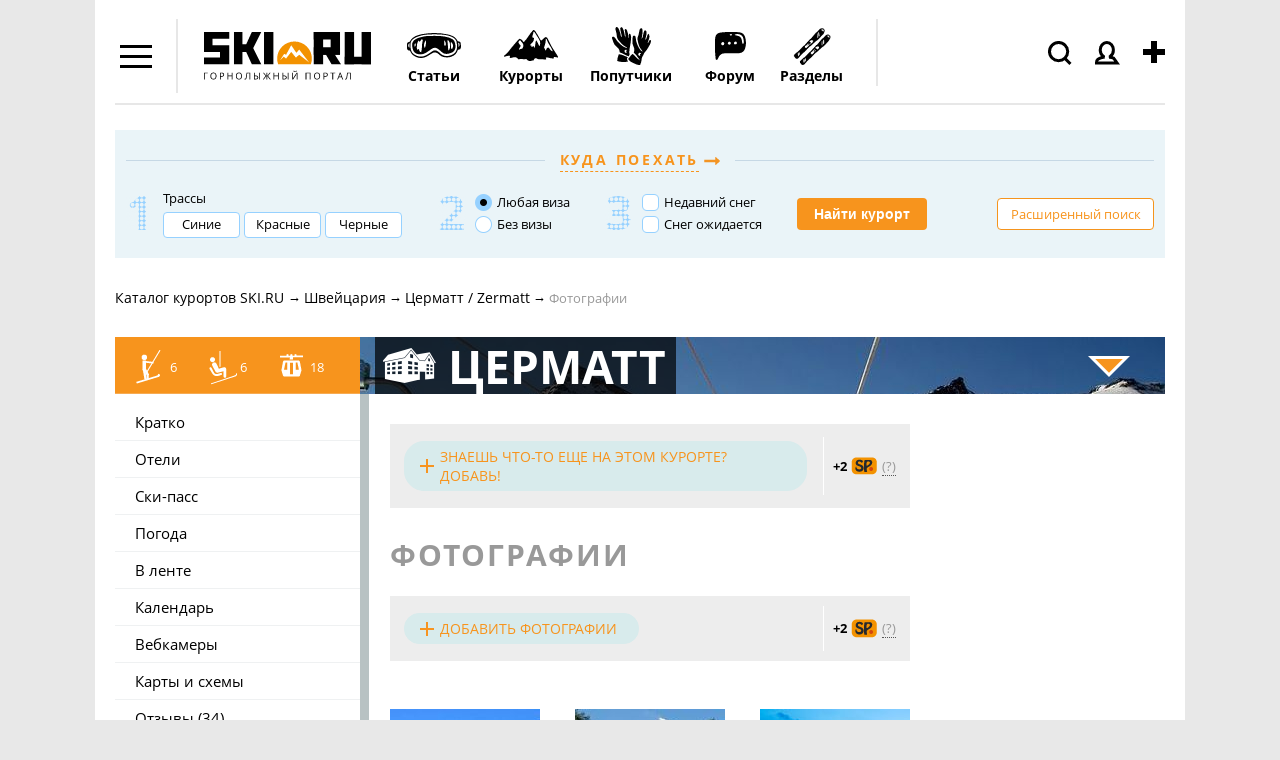

--- FILE ---
content_type: text/html; charset=windows-1251
request_url: https://www.ski.ru/az/resort/28/photos
body_size: 21070
content:
<!DOCTYPE html PUBLIC "-//W3C//DTD XHTML 1.0 Transitional//EN" "http://www.w3.org/TR/xhtml1/DTD/xhtml1-transitional.dtd">
<html xmlns="http://www.w3.org/1999/xhtml">

<head>
<title>Церматт / Zermatt – Фотографии горнолыжного курорта</title>
<meta name='yandex-verification' content='544e563191d3bd3a' />
<meta http-equiv="content-type" content="text/html; charset=Windows-1251" />
<meta http-equiv="X-UA-Compatible" content="IE=edge" />
<meta name="keywords" content="горнолыжный курорт, Церматт, Zermatt, фото" />
<meta name="description" content="Горнолыжный курорт Церматт / Zermatt - фото трасс и склонов курорта" />
<meta name="robots" content="all" />
<meta name="viewport" content="width=device-width, initial-scale=1.0, maximum-scale=1.0, user-scalable=no" />

	<!-- Google tag (gtag.js) -->
	<script async src="https://www.googletagmanager.com/gtag/js?id=G-W54QTN2XDE"></script>
	<script>
		window.dataLayer = window.dataLayer || [];
		function gtag() {
			dataLayer.push(arguments);
		}
		gtag('js', new Date());
		gtag('config', 'G-W54QTN2XDE');
	</script>



<link rel="icon" href="https://www.ski.ru/favicon.ico" type="image/x-icon" />
<link rel="shortcut icon" href="https://www.ski.ru/favicon.ico" type="image/x-icon" />
<link rel="alternate" type="application/rss+xml" title="Новости Ski.RU" href="https://www.ski.ru/export/rss.xml" />

<link rel="stylesheet" href="https://www.ski.ru/styles/video.css?update=2" type="text/css" />
<!--[if IE]><link rel="stylesheet" href="https://www.ski.ru/styles/video_ie.css" type="text/css" /><![endif]-->

<link href="https://www.ski.ru/styles/main_style.css?update=154" rel="stylesheet" type="text/css" />
<link href="https://www.ski.ru/styles/forum_style_mobile.css?update=1" rel="stylesheet" type="text/css" />
<link rel="stylesheet" href="https://www.ski.ru/styles/mobile.css?update=53" type="text/css" />

<script type="text/javascript" src="https://code.jquery.com/jquery-1.7.2.min.js"></script>
<script type="text/javascript" src="https://www.ski.ru/az/stats/counter/?r=63dw3zn0&ref=oAl9nC6VkYTgtFCbexL2fdQ%3D&cur=z8U82y4xhAD934XvykHd4I%2Fb7IE8GW9ND6y4Bej%2FmnPAwfhVxgPW6g%2Boxp%2FZEJlJ6oHuVqbsyA%3D%3D"></script>
<script type="text/javascript" src="https://www.ski.ru/js/jquery.tools.min.js?upd"></script>
<script type="text/javascript" src="https://www.ski.ru/js/jquery.textplaceholder.js"></script>
<script type="text/javascript" src="https://www.ski.ru/js/carousel.js?1"></script>





<script type="text/javascript">
var window_width = window.innerWidth || document.documentElement.clientWidth || document.body.clientWidth;
var mobile_version = window_width <= 815 ? 1 : 0;
//faster trim: http://blog.stevenlevithan.com/archives/faster-trim-javascript
function trim (str)
{
	var str = str.replace(/^\s\s*/, ''),
			ws = /\s/,
			i = str.length;
	while (ws.test(str.charAt(--i)));
	return str.slice(0, i + 1);
}

if (typeof set_cookie != 'function') {
	function set_cookie(name, value, expires, path, domain, secure)
	{
		document.cookie = name + "=" + escape(value) +
				((expires) ? "; expires=" + expires : "") +
				((path) ? "; path=" + path : "") +
				((domain) ? "; domain=" + domain : "") +
				((secure) ? "; secure" : "");
	}
}

if (typeof get_cookie != 'function') {
	function get_cookie(cookie_name)
	{
		var results = document.cookie.match('(^|;) ?' + cookie_name + '=([^;]*)(;|$)');

		if(results)
			return unescape(results[2]);
		else
			return null;
	}
}

jQuery.cachedScript = function( url, options ) {

	// Allow user to set any option except for dataType, cache, and url
	options = jQuery.extend( options || {}, {
		dataType: "script",
		cache: true,
		url: url
	});

	// Use $.ajax() since it is more flexible than $.getScript
	// Return the jqXHR object so we can chain callbacks
	return jQuery.ajax( options );
};

jQuery(document).ready(function(){
	var already_ran = false;
	var image_uploaded = '';
	var image_uploaded_url = '';
	var image_uploaded_filename = '';
	var liveurl_loaded = false;
	var liveurl_url = '';
	var nanopost_shown = false;


	var overlay = jQuery('.overlay');
	var mobileOverlay = false;

	jQuery('.menu-add-block').hover(function() {
		mobileOverlay = true;
	},
	function() {
		setTimeout(function() { mobileOverlay = false; }, 300);
	});

	jQuery('.authBlock').hover(function() {
	mobileOverlay = true;
	},
	function() {
		setTimeout(function() { mobileOverlay = false; }, 300);
	});

	jQuery('#content a, .logo a').click(function() {
		if (mobileOverlay) {
			return false;
		}
	});



	jQuery('.modal_close_nanopost').click( function(){
		nanopost_shown = false;
		jQuery('.modal_nanopost').fadeOut(400, function(){
			jQuery('.conteiner-modal_nanopost').show();
			jQuery('.nano-post-good').hide();
			jQuery('.overlay-nano').fadeOut(400);
		});
	});

	jQuery(document).mouseup(function(e){
		if(nanopost_shown)
		{
			var elem = jQuery(".modal_nanopost, .ac_results");
			if(e.target!=elem[0] && !elem.has(e.target).length){
				jQuery('.modal_close_nanopost').click();
			}
		}
	});

	jQuery('#nanopost_link').click(function(){
		jQuery('.modal_nanopost').fadeIn(400);
		jQuery('.overlay-nano').fadeIn(400).addClass('red');
		nanopost_shown = true;

		if(!already_ran)
		{
			jQuery('<link rel="stylesheet" type="text/css" href="https://www.ski.ru/kohana/js/jquery.autocomplete.css" />').appendTo('head');
			jQuery('<link rel="stylesheet" type="text/css" href="https://www.ski.ru/js/jQuery-LiveUrl-master/liveurl.css" />').appendTo('head');

			jQuery.cachedScript("https://www.ski.ru/kohana/js/jquery.autocomplete.min.js").done(function( script, textStatus ) {
				jQuery.cachedScript("https://www.ski.ru/js/jQuery-LiveUrl-master/jquery.liveurl.js").done(function( script, textStatus ) {
					already_ran = true;

					jQuery('.modal_nanopost').on("propertychange input textInput", "#nanopost_text", function(){
						var left = 200 - jQuery(this).val().length;

						jQuery('#char_counter_val').removeClass('char_counter-pale');
						jQuery('#char_counter_val').removeClass('char_counter-red');

						if(left < 20 && left >= 0)
							jQuery('#char_counter_val').addClass('char_counter-pale');

						if(left < 0)
							jQuery('#char_counter_val').addClass('char_counter-red');

						jQuery('#char_counter_val').html(left);
					});

					jQuery('#nanopost_add_image_link').click(function(){
						jQuery('#nanopost_image').click();
						return false;
					});

					jQuery('#nanopost_remove_image_link').click(function(){
						image_uploaded = '';
						image_uploaded_url = '';
						jQuery('#nanopost_add_image_link').show();
						jQuery('#nanopost_remove_image_link').hide();
						jQuery('#nanopost_image_div').hide();
						jQuery('#nanopost_image_div').html('');

						if(image_uploaded_filename)
							jQuery.ajax({
								url: 'https://www.ski.ru/az/posts/ajax_image_delete',
								dataType: 'json',
								xhrFields: {
									withCredentials: true
								},
								type: 'POST',
								data: {
									filename: image_uploaded_filename
								},
								success: function(data){
									if(!data.success)
									{
										alert(data.error);
									}
								}
							});

						return false;
					})

					jQuery('#nanopost_image').change(function(){
						var formData = new FormData();
						jQuery.each(jQuery('#nanopost_image').prop('files'), function(key, value)
						{
							formData.append(key, value);
						});

						jQuery('#nanopost_image').attr('disabled',1);

						jQuery('#nanopost_uploading_div').show();
						jQuery('#nanopost_add_image_link').hide();

						jQuery.ajax({
							url: 'https://www.ski.ru/az/posts/ajax_image_upload/',  //server script to process data
							type: 'POST',

							//Ajax events
							success: function(data, textStatus, jqXHR) {
								jQuery('#nanopost_image').removeAttr('disabled');
								jQuery('#nanopost_uploading_div').hide();

								if(data.success)
								{
									jQuery('#nanopost_remove_image_link').show();
									image_uploaded_url = data.image;
									image_uploaded = '<img src="' + data.image + '">';
									image_uploaded_filename = data.filename;

									jQuery('#nanopost_image_div').html(image_uploaded);
									jQuery('#nanopost_image_div').show();
								}else
								{
									alert(data.error);
									jQuery('#nanopost_add_image_link').show();
									jQuery('#nanopost_image').val('');
								}
							},
							error: function(jqXHR, textStatus, errorThrown)
							{
								// Handle errors here
								alert('ERRORS: ' + textStatus);
								// STOP LOADING SPINNER
							},
							// Form data
							data: formData,
							//Options to tell JQuery not to process data or worry about content-type
							cache: false,
							dataType: 'json',
							xhrFields: {
								withCredentials: true
							},
							contentType: false,
							processData: false
						});
					});

					var curImages = new Array();

					jQuery('#nanopost_text').liveUrl({
						loadStart : function(){
							if(!image_uploaded)
								jQuery('.liveurl-loader').show();
						},
						loadEnd : function(){
							jQuery('.liveurl-loader').hide();
						},
						success : function(data)
						{
							if(image_uploaded)
								return;

							liveurl_loaded = true;

							jQuery('#nanopost_add_image_link').hide();

							var output = jQuery('.liveurl');
							output.find('.title').text(data.title);
							output.find('.description').text(data.description);
							output.find('.url').text(data.url);
							output.find('.image').empty();

							liveurl_url = data.url;

							output.find('.close').one('click', function()
							{
								liveurl_loaded = false;

								jQuery('#nanopost_add_image_link').show();

								var liveUrl	 = jQuery(this).parent();
								liveUrl.hide('fast');
								liveUrl.find('.video').html('').hide();
								liveUrl.find('.image').html('');
								liveUrl.find('.controls .prev').addClass('inactive');
								liveUrl.find('.controls .next').addClass('inactive');
								liveUrl.find('.thumbnail').hide();
								liveUrl.find('.image').hide();

								jQuery('textarea').trigger('clear');
								curImages = new Array();
							});

							output.show('fast');

							if (data.video != null) {
								var ratioW		= data.video.width  /350;
								data.video.width  = 350;
								data.video.height = data.video.height / ratioW;

								var video =
										'<object width="' + data.video.width  + '" height="' + data.video.height  + '">' +
												'<param name="movie"' +
												'value="' + data.video.file  + '"></param>' +
												'<param name="allowScriptAccess" value="always"></param>' +
												'<embed src="' + data.video.file  + '"' +
												'type="application/x-shockwave-flash"' +
												'allowscriptaccess="always"' +
												'width="' + data.video.width  + '" height="' + data.video.height  + '"></embed>' +
												'</object>';
								output.find('.video').html(video).show();
							}
						},
						addImage : function(image)
						{
							if(image_uploaded)
								return;

							var output  = jQuery('.liveurl');
							var jqImage = jQuery(image);
							jqImage.attr('alt', 'Preview');

							if ((image.width / image.height)  > 7
									||  (image.height / image.width)  > 4 ) {
								// we dont want extra large images...
								return false;
							}

							curImages.push(jqImage.attr('src'));
							output.find('.image').append(jqImage);


							if (curImages.length == 1) {
								// first image...

								output.find('.thumbnail .current').text('1');
								output.find('.thumbnail').show();
								output.find('.image').show();
								jqImage.addClass('active');

							}

							if (curImages.length == 2) {
								output.find('.controls .next').removeClass('inactive');
							}

							output.find('.thumbnail .max').text(curImages.length);
						}
					});


					jQuery('.liveurl ').on('click', '.controls .button', function()
					{
						var self		= jQuery(this);
						var liveUrl	 = jQuery(this).parents('.liveurl');
						var content	 = liveUrl.find('.image');
						var images	  = jQuery('img', content);
						var activeImage = jQuery('img.active', content);

						if (self.hasClass('next'))
							var elem = activeImage.next("img");
						else var elem = activeImage.prev("img");

						if (elem.length > 0) {
							activeImage.removeClass('active');
							elem.addClass('active');
							liveUrl.find('.thumbnail .current').text(elem.index() +1);

							if (elem.index() +1 == images.length || elem.index()+1 == 1) {
								self.addClass('inactive');
							}
						}

						if (self.hasClass('next'))
							var other = elem.prev("img");
						else var other = elem.next("img");

						if (other.length > 0) {
							if (self.hasClass('next'))
								self.prev().removeClass('inactive');
							else   self.next().removeClass('inactive');
						} else {
							if (self.hasClass('next'))
								self.prev().addClass('inactive');
							else   self.next().addClass('inactive');
						}
					});


					jQuery('#nanopost_tags').autocomplete('https://www.ski.ru/az/ajax/tags_autocomplete/',{
						minChars: 1,
						width: 140,
						multiple: true,
						//matchContains: true,
						highlightItem: true,
						scroll: true,
						formatItem: function(row, i, max, term) {
							//return row[0].replace(new RegExp("(" + row[0] + ")", "gi"), "<strong>$1</strong>") + "<br /><span style='font-size: 80%;'>Email: &lt;" + row[2] + "&gt;</span>";
							//alert(term);
							//return '<table width="100%"><tr><td width="33%">' + row[0].replace(new RegExp("(" + $("#search_query").val() + ")", "gi"), "<b>$1</b>") + '</td><td width="33%">' + row[2].replace(new RegExp("(" + $("#search_query").val() + ")", "gi"), "<b>$1</b>") + '</td><td width="33%" style="text-align:right;">' + row[3] + "</td></tr></table>";
							return row[0].replace(new RegExp("(" + row[0] + ")", "gi"), "<strong>$1</strong>");
						},
						formatResult: function(row) {
							return row[0];
						},
						cacheLength: 0
					});
				});
			});
		}

		return false;
	});

	jQuery('#nanopost_form').submit(function(){
		var liveurl_html = '';

		if(jQuery('#nanopost_text').val().length > 200)
		{
			alert('Текст не может быть больше 200 символов');
			return false;
		}

		if(liveurl_loaded)
		{
			var img = jQuery('.liveurl').find('.image').find('.active').attr('src');
			var title = jQuery('.liveurl').find('.details').find('.title').html();
			var description = jQuery('.liveurl').find('.details').find('.description').html();
			var url = jQuery('.liveurl').find('.details').find('.url').html();
			var video = jQuery('.liveurl').find('.details').find('.video').html();

			if(!video)
			{
				if(img && !description && title == url)
				{
					liveurl_html = '<img src="' + img + '">';
				}else
				{
					liveurl_html = '<div class="inner-block-post">';

					if(img)
						liveurl_html = liveurl_html + '<div><img src="' + img + '" alt=""></div>';

					liveurl_html = liveurl_html + '<div>';

					if(title)
						liveurl_html = liveurl_html + '<p class="heading-inner-block-post"><a href="' + url + '">' + title + '</a></p>';

					if(description)
						liveurl_html = liveurl_html + '<p class="text-inner-block-post">' + description + '</p>';

					if(url)
						liveurl_html = liveurl_html + '<p class="ref-inner-block-post"><a href="' + url + '">' + url + '</a></p>';

					liveurl_html = liveurl_html + '</div></div>';
				}
			}
		}

		if(image_uploaded_url && !liveurl_loaded)
		{
			liveurl_html = '<img src="' + image_uploaded_url + '">';
		}

		if(liveurl_html)
			liveurl_html = '<br />' + liveurl_html;

		var text = jQuery('#nanopost_text').val();
		if(!liveurl_url.match(/^(?:https?:\/\/)?(?:www\.)?(?:youtu\.be\/|youtube\.com\/(?:embed\/|v\/|watch\?v=|watch\?.+&v=))((\w|-))(?:\S+)?$/))
			text = text + liveurl_html;

		var tags = jQuery('#nanopost_tags').val();
		var title = jQuery('#nanopost_title').val();

		if(trim(text) == '')
		{
			alert('Введите текст!');
		}else
		{
			jQuery('.black-gif').show();

			jQuery('#nanopost_form *').attr('disabled','disabled');

			jQuery.ajax({
				url: 'https://www.ski.ru/az/ajax/nanopost_save/',
				dataType: 'json',
				xhrFields: {
					withCredentials: true
				},
				type: 'POST',
				data: {
					tags: tags,
					text: text,
					title: title
				},
				success: function(data){
					jQuery('.black-gif').hide();
					jQuery('#nanopost_form *').removeAttr('disabled');

					if(!data.success)
					{
						alert(data.error);
					}else
					{
						jQuery('.conteiner-modal_nanopost').hide();
						jQuery('.nano-post-good').show();

						jQuery('#nanopost_form *').removeAttr('disabled');

						jQuery('#nanopost_text').val('');
						jQuery('#nanopost_tags').val('');
						jQuery('#nanopost_title').val('');

						window.location = 'https://www.ski.ru/az/blogs/all/';
					}
				}
			});
		}

		return false;
	});

	var search = jQuery("#search_sc");
	if (search){
		jQuery("#search_sc").textPlaceholder();
	}

	if(jQuery('.scroll_up').length > 0)
	{
		jQuery(window).scroll(function(){
			if (jQuery(this).scrollTop() > 100) {
				jQuery('.scroll_up').fadeIn();
			} else {
				jQuery('.scroll_up').fadeOut();
			}
		});
		jQuery('.scroll_up').click(function(){
			jQuery("html, body").animate({ scrollTop: 0 }, 600);
			return false;
		});
	}

	if(jQuery(window).height() <= 770)
	{
		jQuery('body').addClass('tirol_no_sticky');
	}

	jQuery('.dropdown-item a, #main-menu a').bind("click", function() {
		var href = jQuery(this).attr('href');
		if(href == '#' || !href)
			return false;

		if(!/ski.ru/i.test(href))
			return true;

		if (/\?/i.test(href))
		{
			if(!/from_menu/i.test(href))
				jQuery(this).attr('href',href + '&from_menu')
		}else
			jQuery(this).attr('href',href + '?from_menu');

		return true;
	});

	jQuery('#themes, #dropdown_b_1 .dropdown').hover(function() {
		jQuery('#dropdown_b_1 .dropdown').show();
	},
	function() {
		jQuery('#dropdown_b_1 .dropdown').hide();
	});

	if(jQuery(window).width() > 1100)
	{
		jQuery('.menu-icon, .menu-block').hover(function() {
			jQuery('.menu-block').show();
		},
		function() {
			jQuery('.menu-block').hide();
		});
	}

	if(jQuery(window).width() <= 1100)
	{
		jQuery(".menu-icon").click(function() {
			jQuery(this).toggleClass('menu-icon-open');
			jQuery('.menu-block').toggle();
		});
		jQuery(".user_icon, .header-search-click, .menu-add-block").on('click touchstart', function() {
			jQuery('.menu-icon').removeClass('menu-icon-open');
			jQuery('.menu-block').hide();
		});
	}


	jQuery(".overlay").click(function() {
		jQuery(this).hide();
	});


});
</script>
<!--
<script>
	jQuery(window).on('load resize', function () {
		if(mobile_version){
			$('.tags-height').each(function(i,elem) {
				if ($(this).height() < 43) {
					$(this).find('.tags-more-btn').hide();
				}
			});
		}

		jQuery('.tags-more-btn').on('click', function(){
			var height = jQuery(this).closest('.postsListItemTagsWrapper').height();
			var heightInnerBlock = jQuery(this).closest('.tags-height').height();
			height += 42;
			jQuery(this).closest('.postsListItemTagsWrapper').height(height);
			var difference = heightInnerBlock - height;
			if (difference < 10) {
				jQuery(this).hide();
			}
			return false;
		});
	});

</script>
-->
<script>
	jQuery(window).on('load resize', function () {
		if(mobile_version){
			$('.tags-height').each(function(i,elem) {
				if ($(this).height() < 43) {
					$(this).find('.tags-more-btn').hide();
				}
			});
			$('.tags-more-btn').on('click', function(){
				$(this).closest('.postsListItemTagsWrapper').css('height', 'auto');
				$(this).hide();
				return false;
			});
		}

	});
</script>

<script>
	jQuery(document).ready(function(){
		if(mobile_version){
			$('.sp-hover').on('click', function(){
				var hint = $(this).children('.sp-hint');
				hint.show();
				var position = $(this).offset().left;
				console.log(position);
				if ( position < 200 ){
					hint.css('right', -180);
				}
			});
		}
	});
</script>
<script>
	var showImage = function() {
		var imgAnkor = $(this).find('img');
		var widthImg = imgAnkor.width();
		var position1 = widthImg / 2;
		imgAnkor.show();
		var positionAnkor = $(this).offset().left;
		var positionAnkorRight = $(window).width() - ($(this).offset().left + $(this).outerWidth());
		console.log(positionAnkorRight)
		if ( positionAnkor < 200){
			imgAnkor.css({'marginLeft' : '0px', 'left':'0px', 'right':'inherit'});
		} else if (positionAnkorRight < 200) {
			imgAnkor.css({'marginLeft' : '0px', 'right':'0px', 'left':'inherit'});
		} else {
			imgAnkor.css({'marginLeft' : -position1 - 30 + 'px', 'left':'inherit', 'right':'inherit'});
		}
	}
	jQuery(window).on('load resize', function () {
			$('.image-blog-hidden').on('mouseenter', showImage);
			if(mobile_version){
				$('.image-blog-hidden').on('click', showImage);
			}
	});
</script>
<script type="text/javascript" src="https://www.ski.ru/js/sticky.js"></script>
<script type="text/javascript">
	jQuery(document).ready(function(){
		if(jQuery(window).height() >= 880)
		{
			jQuery('#sticky_ban').stickyMojo({footerID: '#footer', contentID: '#main'});
		}
	});
</script>


<!-- Yandex.Metrika counter -->
<script type="text/javascript">
	(function (d, w, c) {
		(w[c] = w[c] || []).push(function() {
			try {
				w.yaCounter19786021 = new Ya.Metrika({id:19786021,
					webvisor:true,
					clickmap:true,
					trackLinks:true,
					accurateTrackBounce:true});
			} catch(e) { }
		});

		var n = d.getElementsByTagName("script")[0],
				s = d.createElement("script"),
				f = function () { n.parentNode.insertBefore(s, n); };
		s.type = "text/javascript";
		s.async = true;
		s.src = (d.location.protocol == "https:" ? "https:" : "http:") + "//mc.yandex.ru/metrika/watch.js";

		if (w.opera == "[object Opera]") {
			d.addEventListener("DOMContentLoaded", f, false);
		} else { f(); }
	})(document, window, "yandex_metrika_callbacks");
</script>
<noscript><div><img src="//mc.yandex.ru/watch/19786021" style="position:absolute; left:-9999px;" alt="" /></div></noscript>
<!-- /Yandex.Metrika counter -->

<script type="text/javascript">

	//	$(document).ready(function(){
	//		$('a').click(function(){
	//			pageTracker._link(this.href);
	//			return false;
	//		});
	//	});

	var _gaq = _gaq || [];
	_gaq.push(['_setAccount', 'UA-8510530-1']);
	_gaq.push(['_setDomainName', '.ski.ru']);
	_gaq.push(['_trackPageview']);
	_gaq.push(['_setAllowHash', false]);
	(function() {
		var ga = document.createElement('script'); ga.type = 'text/javascript'; ga.async = true;
		ga.src = ('https:' == document.location.protocol ? 'https://' : 'http://') + 'stats.g.doubleclick.net/dc.js';
		var s = document.getElementsByTagName('script')[0]; s.parentNode.insertBefore(ga, s);
	})();
</script>

<!-- tns-counter.ru -->
<script language="JavaScript" type="text/javascript">
	var img = new Image();
	img.src = 'https://www.tns-counter.ru/V13a***R>' + document.referrer.replace(/\*/g,'%2a') + '*ski_ru/ru/CP1251/tmsec=ski_total/';
</script>


<script type="text/javascript">
	jQuery(document).ready(function () {

		jQuery('.header-search-click').click(function(){
			jQuery('#header .search-form').show();
			jQuery(this).addClass('header-search-click-open');
			jQuery('#search_sc').focus();
			jQuery('.overlay').show();
			return false;
		});
		jQuery(document).click( function(event){
			if( jQuery(event.target).closest("#header .search-form").length )
				return;
			jQuery("#header .search-form").hide();
			jQuery('.header-search-click').removeClass('header-search-click-open');
			event.stopPropagation();
		});
		if(jQuery(window).width() < 1100) {
			jQuery('.user_icon a').click(function(){
				return false;
			});
		}
	});
</script>

<noscript>
	<img src="https://www.tns-counter.ru/V13a****ski_ru/ru/CP1251/tmsec=ski_total/" width="1" height="1" alt="" />
</noscript>
<!--/ tns-counter.ru -->
</head>

<body class="bc-site">










<!--<div class="bc-body"></div>--> <!--фон для боди-->



<div id="site-container">
<div class="fix-width">




<div id="header" ><!--class="clearfix"-->
	<div class="menu-icon"></div>
	<div class="menu-block black-links">
		<ul class="dropdown">
			<li class="menu-icon22"><a href="https://forum.ski.ru/"><b>Форум</b></a></li>
			<li class="menu-icon1"><a href="https://www.ski.ru/az/blogs/tag/novost/">Новости</a></li>
			<li class="menu-icon23"><a href="https://ayda.ski.ru">Поиск попутчика</a></li>
			<li class="menu-icon2"><a href="https://www.ski.ru/az/resorts/">Склоны</a></li>
			<li class="menu-icon3"><a href="https://travel.ski.ru/">Туры в Горы</a></li>
			<li class="menu-icon4"><a href="https://www.ski.ru/az/blogs/">Блоги</a></li>
			<li class="menu-icon5"><a href="https://www.ski.ru/az/ads/">Доска объявлений</a></li>
			<li class="menu-icon6"><a href="https://www.ski.ru/az/catalog/ski/">Каталог лыж + Отзывы</a></li>
			<li class="menu-icon7"><a href="https://www.ski.ru/az/catalog/snowboards">Сноуборды + Отзывы</a></li>
			<li class="menu-icon8"><a href="https://www.ski.ru/az/blogs/tag/@ski/">Горные лыжи</a></li>
			<li class="menu-icon9"><a href="https://www.ski.ru/az/blogs/tag/@snowboard/">Сноуборд</a></li>
			<li class="menu-icon10"><a href="https://www.ski.ru/az/blogs/tag/cross-country-skiing">Беговые лыжи</a></li>
			<li class="menu-icon11"><a href="https://video.ski.ru/">Видео</a></li>
			<li class="menu-icon12"><a href="https://forum.ski.ru/index.php?app=gallery">Фотогалерея</a></li>
			<li class="menu-icon13"><a href="https://www.ski.ru/az/calendar/">Календарь Событий</a></li>
			<li class="menu-icon14"><a href="https://www.ski.ru/az/rr/">Райдерс Радар</a></li>
			<li class="menu-icon15"><a href="https://www.ski.ru/az/blogs/rating/">Зал Славы (текущий рейтинг)</a></li>
			<li class="menu-icon16"><a href="https://hotels.ski.ru">Найти проживание</a></li>
			<!--<li class="menu-icon17"><a href="https://avia.ski.ru">Купить билет на самолет</a></li>
			<li class="menu-icon18"><a href="https://taxi.ski.ru">Трансфер на курорты</a></li>
			<li class="menu-icon19"><a href="https://cars.ski.ru">Аренда автомобиля</a></li>
			<li class="menu-icon20"><a href="https://insurance.ski.ru">Купить страховку</a></li>
			<li class="menu-icon21"><a href="https://www.skiset.com.ru/partner/skiru/" target="_blank">Прокат снаряжения</a></li>-->
			<li class="menu-icon24"><a href="https://www.ski.ru/az/resorts/selector/">Подбор курорта</a></li>
		</ul>
	</div>
	<div class="logo">
		<a href="https://www.ski.ru" title="SKI.RU — портал, посвященный сноуборду, горным лыжам и другим видам активного отдыха. Список лучших горнолыжных курортов мира здесь"> <!-- в случае варианта олимпийского добавить класс svg-->
			<!--<object width="100%" data="https://www.ski.ru/images/logo-ol.svg" type="image/svg+xml"></object>-->
			<img width="195" src="https://www.ski.ru/images/logo.svg" alt="SKI.RU — портал, посвященный сноуборду, горным лыжам и другим видам активного отдыха. Список лучших горнолыжных курортов мира здесь" /> <!--logo_2_ny_a.png-->
		</a>
	</div>
	<div class="menu-add-block">
		<div class="menu-add-post"></div>
		<div class="menu-add-block-drop">
			<ul class="dropdown">
				<li class="topost_1">
					<a href="https://ayda.ski.ru/add.php">Ищу друзей или попутчиков</a>
				</li>
				<li class="topost_2">
					<a href="https://www.ski.ru/az/blogs/post/add/">Запостить в Ленте (Блоге)</a>
					<div class="sp-menu-block">
						<img class="sp-menu-img" src="https://www.ski.ru/images/sp.svg" alt=""/>
						<span class="sp-menu-number">+5</span>
						<div class="gray-dashed-links fw-normal sp-hover">(?)
							<div class="sp-hint">SP (ski points) - ски пойнты. Наберите 250 SP и получите недельный скипасс!
								<a href="https://www.ski.ru/az/blogs/post/razdaem-skipassy-proekt-skipointy">Подробнее тут»</a>
							</div>
						</div>
					</div>
				</li>
				<!--<li class="topost_3"><a href="https://www.ski.ru/az/blogs/post/add/photoreport/">Запостить фотоотчет</a></li>
				<li class="topost_4"><a href="" id="nanopost_link">Нано</a>-->
				<li class="topost_5"><a href="https://www.ski.ru/az/ads/">Куплю/продам/ищу</a></li>
				<li class="topost_6">
					<a href="https://www.ski.ru/az/events/post/add">Есть событие, хочу добавить в Календарь СКИРУ</a>
					<div class="sp-menu-block">
						<img class="sp-menu-img" src="https://www.ski.ru/images/sp.svg" alt=""/>
						<span class="sp-menu-number">+1</span>
						<div class="gray-dashed-links fw-normal sp-hover">(?)
							<div class="sp-hint">SP (ski points) - ски пойнты. Наберите 250 SP и получите недельный скипасс!
								<a href="https://www.ski.ru/az/blogs/post/razdaem-skipassy-proekt-skipointy">Подробнее тут»</a>
							</div>
						</div>
					</div>
				</li>
				<li class="topost_7">
					<a href="https://www.ski.ru/az/catalog/ski">Я хочу написать отзыв о лыже</a>
					<div class="sp-menu-block">
						<img class="sp-menu-img" src="https://www.ski.ru/images/sp.svg" alt=""/>
						<span class="sp-menu-number">+5</span>
						<div class="gray-dashed-links fw-normal sp-hover">(?)
							<div class="sp-hint">SP (ski points) - ски пойнты. Наберите 250 SP и получите недельный скипасс!
								<a href="https://www.ski.ru/az/blogs/post/razdaem-skipassy-proekt-skipointy">Подробнее тут»</a>
							</div>
						</div>
					</div>
				</li>
				<li class="topost_8">
					<a href="https://www.ski.ru/az/catalog/snowboards">Я хочу написать отзыв о доске</a>
					<div class="sp-menu-block">
						<img class="sp-menu-img" src="https://www.ski.ru/images/sp.svg" alt=""/>
						<span class="sp-menu-number">+5</span>
						<div class="gray-dashed-links fw-normal sp-hover">(?)
							<div class="sp-hint">SP (ski points) - ски пойнты. Наберите 250 SP и получите недельный скипасс!
								<a href="https://www.ski.ru/az/blogs/post/razdaem-skipassy-proekt-skipointy">Подробнее тут»</a>
							</div>
						</div>
					</div>
				</li>

				<li class="topost_9">
					<a href="https://www.ski.ru/az/resorts/review_add_main/">Побывал на курорте, хочу оценить его</a>
					<div class="sp-menu-block">
						<img class="sp-menu-img" src="https://www.ski.ru/images/sp.svg" alt=""/>
						<span class="sp-menu-number">+5</span>
						<div class="gray-dashed-links fw-normal sp-hover">(?)
							<div class="sp-hint">SP (ski points) - ски пойнты. Наберите 250 SP и получите недельный скипасс!
								<a href="https://www.ski.ru/az/blogs/post/razdaem-skipassy-proekt-skipointy">Подробнее тут»</a>
							</div>
						</div>
					</div>
				</li>
			</ul>
		</div>
	</div>
	<div class="authBlock not_auth">
		<div class="user_icon"><img src="https://www.ski.ru/images/menu/icons/people.svg" alt="" /></div>
		<div class="authBlock-list">
			<ul class="dropdown">
				<li class="auth-login"><div><a href="https://www.ski.ru/az/login/" title="Войти">Войти</a> </div></li>
				<li class="auth-reg"><a href="https://www.ski.ru/az/login/registration/" title="Регистрация">Регистрация</a></li>
			</ul>
		</div>
	</div>


	<div class="modal_nanopost">
		<div class="black-gif"></div>
		<span class="modal_close_nanopost">X</span>
		<div class="conteiner-modal_nanopost">
			<span class="title-nanopost">Добавить нано пост</span>
			<form action="" method="" id="nanopost_form">


				<div id="loading_form_text" style="display: none; float: right; padding-top: 2px; font-size: 12px;">загружается...</div>

				<p>Заголовок (необязательно)</p>
				<input type="text" name="nanopost_title" value="" id="nanopost_title" />
				<span id="char_counter">Осталось символов: <span id="char_counter_val" class="">200</span></span>
				<p>Текст</p>
				<textarea name="nanopost_text" id="nanopost_text"></textarea>

				<input id="nanopost_image" type="file" style="display: none;" />

				<a href="" id="nanopost_add_image_link">Добавить картинку</a>
				<div id="nanopost_uploading_div" style="display: none;"><img src="https://www.ski.ru/images/blog/loading.gif"  alt="loading-nanopost" /></div>
				<div class="conteiner-img-nanopost">
					<a href="" id="nanopost_remove_image_link" style="display: none;">x</a>
					<div id="nanopost_image_div" style="display: none;"></div>
				</div>
				<div class="liveurl-loader"></div>

				<div class="liveurl">
					<div class="close" title="Entfernen"></div>
					<div class="inner">
						<div class="image"> </div>
						<div class="details">
							<div class="info">
								<div class="title"> </div>
								<div class="description"> </div>
								<div class="url"> </div>
							</div>

							<div class="thumbnail">
								<div class="pictures">
									<div class="controls">
										<div class="prev button inactive"></div>
										<div class="next button inactive"></div>
										<div class="count">
											<span class="current">0</span><span> из </span><span class="max">0</span>
										</div>
									</div>
								</div>
							</div>
							<div class="video"></div>
						</div>

					</div>
				</div>

				<p>Теги</p>
				<input type="text" name="nanopost_tags" value="" id="nanopost_tags" />
				<p class="btn_modal_nanopost"><input type="submit" value="Отправить" /><a class="extended-form-nanopost" href="https://www.ski.ru/az/blogs/post/add">Перейти в полную форму</a></p>
			</form>
		</div>
		<div style="display:none;" class="nano-post-good">
			<p>Ваш пост добавлен</p>
			<a href="https://www.ski.ru/az/blogs" class="">перейти в ленту &#8594;</a>
		</div>
	</div>
	<div class="overlay-nano"></div>
	<div class="overlay"></div>

	<script type="text/javascript" src="https://www.ski.ru/kohana/js/jquery.autocomplete.min.js" charset="utf-8"></script>
	<link rel="stylesheet" type="text/css" href="https://www.ski.ru/kohana/js/jquery.autocomplete.css" />
	<script type="text/javascript">
		jQuery(document).ready(function(){
			jQuery('#search_sc').autocomplete('https://www.ski.ru/az/resorts/ajax_main_autocomplete',{
				minChars: 1,
				width: 380,
				multiple: false,
				//matchContains: true,
				highlightItem: true,
				scroll: true,
				formatItem: function(row, i, max, term) {
					//return row[0].replace(new RegExp("(" + row[0] + ")", "gi"), "<strong>$1</strong>") + "<br /><span style='font-size: 80%;'>Email: &lt;" + row[2] + "&gt;</span>";
					//alert(term);
					//return '<table width="100%"><tr><td width="33%">' + row[0].replace(new RegExp("(" + $("#search_query").val() + ")", "gi"), "<b>$1</b>") + '</td><td width="33%">' + row[2].replace(new RegExp("(" + $("#search_query").val() + ")", "gi"), "<b>$1</b>") + '</td><td width="33%" style="text-align:right;">' + row[3] + "</td></tr></table>";
					return row[0].replace(new RegExp("(" + row[0] + ")", "gi"), "$1");
				},
				formatResult: function(row) {
					return row[1];
				},
				cacheLength: 0
			}).result(function(event, item) {
				window.location = item[2] + '';
			});
		});
	</script>

	<div class="header-search-click"></div>
	<form class="search-form" name="search_top_form" action="https://www.ski.ru/search.php" method="get">
		<div class="search_field">
			<input value=" " class="search_button" type="submit">
			<input type="hidden" name="f" value="">
			<input name="q" id="search_sc" value="" class="search_text" placeholder="Поиск" type="text">
		</div>
	</form>


	<div id="main-menu"><div class="menu-mobile-right"></div><ul>
		<li id="blogs"><a href="https://www.ski.ru/az/blogs/all/" title="Блоги SKI.RU" class="root-item " ><span>Статьи</span></a></li>
		<li id="resorts"><a href="https://www.ski.ru/az/resorts/" title="Курорты и склоны всего мира" class="root-item " ><span>Курорты</span></a></li>
		<li id="aida"><a href="https://ayda.ski.ru/" title="Поиск попутчика" class="root-item " ><span>Попутчики</span></a></li>
		<li id="forum"><a href="https://forum.ski.ru/" title="Коллективный разум" class="root-item " ><span>Форум</span></a></li>
		<li id="themes"><a href="#" title="Разделы и Cервисы" class="root-item has-sub" ><span>Разделы</span></a></li>
</ul></div>

<div class="clear clear-mobile"></div>

<div id="dropdown_b_1">
    <div id="clip_menu_2"><a href="#"></a></div>
    <div class="dropdown">
        <div class="col">
            <div class="dropdown-item"><a href="https://www.ski.ru/az/blogs/tag/novost/"  title="Новости SKI.RU">Новости</a></div>
            <div class="dropdown-item"><a href="https://www.ski.ru/az/resorts/"  title="">Склоны</a></div>
            <div class="dropdown-item"><a href="https://www.ski.ru/az/blogs/"  title="Блоги SKI.RU">Блоги</a></div>
            <div class="dropdown-item"><a href="https://www.ski.ru/az/ads/"  title="Доска объявлений">Доска объявлений</a></div>
            <div class="dropdown-item"><a href="https://www.ski.ru/az/catalog/ski/"  title="">Каталог лыж+Отзывы</a></div>
            <div class="dropdown-item"><a href="https://www.ski.ru/az/catalog/snowboards"  title="">Сноуборды+Отзывы</a></div>
            <div class="dropdown-item"><a href="https://www.ski.ru/az/blogs/tag/@ski/"  title="">Горные лыжи</a></div>
            <div class="dropdown-item"><a href="https://www.ski.ru/az/blogs/tag/@snowboard/"  title="">Сноуборд</a></div>
        </div>
        <div class="col">
            <div class="dropdown-item"><a href="https://www.ski.ru/az/blogs/tag/cross-country-skiing"  title="">Беговые лыжи</a></div>
            <div class="dropdown-item"><a href="https://video.ski.ru/"  title="">Видео</a></div>
            <div class="dropdown-item"><a href="https://forum.ski.ru/index.php?app=gallery"  title="">Фотогалерея</a></div>
            <div class="dropdown-item"><a href="https://www.ski.ru/az/calendar/"  title="Events">Календарь Событий</a></div>
            <div class="dropdown-item"><a href="https://www.ski.ru/az/rr/"  title="Райдерс Радар">Райдерс Радар</a></div>
            <div class="dropdown-item"><a href="https://www.ski.ru/az/blogs/rating/"  title="Рейтинг авторов SKI.RU">Зал Славы (текущий рейтинг)</a></div>
            <div class="dropdown-item"><a href="https://hotels.ski.ru/"  title="Поиск отелей">Найти проживание</a></div>
        </div>
        <div class="clear"></div>
    </div>
</div>



</div>

<!--<div class="secondary-menu black-links">
	<a class="icon-residence" href="https://hotels.ski.ru">Найти проживание</a>
	<a class="icon-transfer" href="https://taxi.ski.ru">Трансфер на курорты</a>
	<a class="icon-ticket" href="https://avia.ski.ru">Купить билет на самолет</a>
	<a class="icon-rent" href="https://cars.ski.ru">Аренда автомобиля</a>
	<a class="icon-insurance" href="https://insurance.ski.ru">Купить страховку</a>
	<a class="icon-skirental" href="https://www.skiset.com.ru/partner/skiru/">Прокат снаряжения</a>
</div>-->


<div class="clear clear-screen"></div>

<div id="content">
	<div class="tape-bottom" style="display: none;" to_show="false">
	<div class="tape-location"><a class="tape-link" href="https://hotels.ski.ru/" target="_blank">Проживание</a></div>
	<div class="tape-taxi"><a class="tape-link" href="https://taxi.ski.ru/" target="_blank">Такси и трансфер</a></div>
	<div class="tape-tickets"><a class="tape-link" href="https://avia.ski.ru/" target="_blank">Билеты</a></div>
	<div class="tape-rent"><a class="tape-link" href="https://cars.ski.ru/" target="_blank">Аренда машины</a></div>
	<div class="tape-insurance"><a class="tape-link" href="https://insurance.ski.ru/" target="_blank">Страховка</a></div>
	<div class="tape-rental"><a class="tape-link" href="https://www.skiset.com.ru/partner/skiru/" target="_blank">Прокат снаряжения</a></div>
	<div class="tape-tours"><a class="tape-link" href="https://travelata.ski.ru/" target="_blank">Туры</a></div>
	<a href="" class="tape-close"></a>
</div>
<script type="text/javascript">
	jQuery('.tape-link').click(function(){
		_gaq.push(['_trackEvent', jQuery(this).parent().attr('class'), 'partner_tape']);
		jQuery(this).attr('href',jQuery(this).attr('href') + '?banner');
	});
</script>



		<form class="selector-form hidden570" action="/az/resorts/selector/" id="selector_form" method="get">
			<div class="filter-resort">
				<h4>
					<a href="/az/resorts/selector/" title="Куда поехать"><span>Куда поехать</span><img src="/images/main/arrow-filter.svg" alt="" /></a>
				</h4>
				<div class="filter-item-resort index-filter-item1">
					<div class="index-filter-title">Трассы</div>
					<a class="slopes_link" href="" slopes="blue">Синие</a>
					<a href="" class="slopes_link" slopes="red">Красные</a>
					<a href="" class="slopes_link" slopes="black">Черные</a>
				</div>
				<div class="filter-item-resort index-filter-item2">
					<div class="index-filter-label"><input type="radio" id="radio_visa" name="radio_visa" class="radio_visa" value="" checked><label for="radio_visa"><span></span>Любая виза</label></div>
					<div class="index-filter-label"><input type="radio" id="radio_not_visa" name="radio_visa" class="radio_visa" value="2"><label for="radio_not_visa"><span></span>Без визы</label></div>

				</div>
				<div class="filter-item-resort index-filter-item3">
					<div class="index-filter-label"><input type="checkbox" id="checkbox_snow" name="aa" ><label for="checkbox_snow"><span></span>Недавний снег</label></div>
					<div class="index-filter-label"><input type="checkbox" id="checkbox_future_snow" name="bb" ><label for="checkbox_future_snow"><span></span>Снег ожидается</label></div>
				</div>
				<a class="filter-resort-extend" href="/az/resorts/selector/">Расширенный поиск</a>
				<div class="clear"></div>
				<input type="submit" class="btn-orange" value="Найти курорт">
			</div>
		</form>
		<div class="selector-form-show-btn selector-form-show-btn-margin">Куда поехать</div>
<script type="text/javascript">
	jQuery('.slopes_link').click(function(){
		jQuery('.slopes_link').not(this).removeClass('index-filter-active');
		jQuery(this).toggleClass('index-filter-active');
		return false;
	});

	jQuery('#selector_form').submit(function(){
		yaCounter19786021.reachGoal('selector_main');

		var url = jQuery('#selector_form').attr('action') + '#';

		if(jQuery('#checkbox_snow').attr('checked'))
			url += '&snow=1';

		if(jQuery('#checkbox_future_snow').attr('checked'))
			url += '&future_snow=1';

		if(jQuery('.radio_visa:checked').val())
			url += '&visa=' + jQuery('.radio_visa:checked').val();

		if(jQuery('.slopes_link').filter('.index-filter-active').length)
			url += '&' + jQuery('.slopes_link').filter('.index-filter-active').attr('slopes') + '=1';

		window.location = url;

		return false;
	});
	jQuery('.selector-form-show-btn').click(function(){
		jQuery(this).hide();
		jQuery('.selector-form').slideDown('slow');
	});
</script>





















		<link rel="stylesheet" href="/kohana/js/colorbox/colorbox.css" type="text/css" />
	
			<script type="text/javascript" src="/kohana/js/colorbox/jquery.colorbox-min.js"></script>



<script type="text/javascript">
$(document).ready(function(){

	$('.post_text .cboxElement').colorbox({title:function(){
		var alt = $(this).children("img").attr('alt');
		var new_window = '<a href="' + $(this).attr('href') + '" target="_blank">Открыть в новом окне</a>';
		if(alt)
	    	return alt + ' / ' + new_window;
		else
			return new_window;
	},maxWidth:'100%'});

	$('.comment .cboxElement').colorbox({title:function(){
		var alt = $(this).children("img").attr('alt');
		var new_window = '<a href="' + $(this).attr('href') + '" target="_blank">Открыть в новом окне</a>';
		if(alt)
			return alt + ' / ' + new_window;
		else
			return new_window;
	},maxWidth:'100%'});
});

jQuery.expr[':'].regex = function(elem, index, match) {
    var matchParams = match[3].split(','),
        validLabels = /^(data|css):/,
        attr = {
            method: matchParams[0].match(validLabels) ?
                        matchParams[0].split(':')[0] : 'attr',
            property: matchParams.shift().replace(validLabels,'')
        },
        regexFlags = 'ig',
        regex = new RegExp(matchParams.join('').replace(/^\s+|\s+$/g,''), regexFlags);
    return regex.test(jQuery(elem)[attr.method](attr.property));
};

//faster trim: http://blog.stevenlevithan.com/archives/faster-trim-javascript
function trim (str)
{
	var str = str.replace(/^\s\s*/, ''),
		ws = /\s/,
		i = str.length;
	while (ws.test(str.charAt(--i)));
	return str.slice(0, i + 1);
}

function urlencode(str)
{
	str = (str+'').toString();

	return encodeURIComponent(str).replace(/!/g, '%21').replace(/'/g, '%27').replace(/\(/g, '%28').replace(/\)/g, '%29').replace(/\*/g, '%2A').replace(/%20/g, '+');//'
}

function socialPublish(post_id, service, link)
{
    $.ajax({
        url:'/az/ajax/post/social_publish',
        type:'post',
        data:'post_id='+post_id+'&service='+service+'&redirect_url='+window.location.href,
        error: function(jqXHR, textStatus, errorThrown ){

        },
        success: function(html){
            link.parents('span').children('.social-publish-responce').html(html);
        }
    });
}

var pointer_on_menu = 0;
var pointer_on_kp = 0;

$(document).ready(function(){
	/*$('#close_kp_text').click(function(){
		$('#kp_text').hide();
		pointer_on_kp = 0;
	});

	$('#icon_kp').mouseenter(function(){
		pointer_on_kp = 0;
		$('#kp_text').show('fast');
	});

	$('#icon_kp').mouseleave(function(){
		setTimeout(function(){
			if(!pointer_on_kp)
				$('#kp_text').hide();
		}, 500);
	});

	$('#kp_text').mouseenter(function(){
		pointer_on_kp = 1;
		$('#kp_text').bind('mouseleave',function(){
			$('#kp_text').hide();
			$('#kp_text').unbind('mouseleave');
		});
	});*/

});

</script>			<script type="text/javascript">
	$(document).ready(function(){
		$(document).on('click','.picture_delete_link',function(){
			var tmp_arr = $(this).attr('id').split('_');
			var picture_id = tmp_arr[3];

			if(confirm('Вы уверены что хотите удалить эту картинку?'))
			{
				$.ajax({
					url: '/az/resorts/ajax_resort_photo_delete',
					dataType: 'json',
					type: 'POST',
					data: {
						picture_id: picture_id
					},
					success: function(data){
						if(!data.success)
						{
							alert(data.error);
						}else
						{
							$('#picture_' + picture_id).html('');
						}
					}
				});
			}

			return false;
		});
	});
</script>	

<!-- begin Right column -->
<!--add catalog and radar -->
<div class="right-column">
			</div>
<!-- end Right column -->

<!-- begin Center column -->
<div class="main-column">
			
			

		    
		<link href="/kohana/css/curorts_style_1.css?update=5" rel="stylesheet" type="text/css" />

	<div class="new_curorts">
        <div class="nav">
	<a href="/az/resorts">
		Каталог курортов SKI.RU
			</a>
				&rarr; <a  href="/az/resorts/country/5">Швейцария</a>

		&rarr; <a  href="/az/resort/28">Церматт / Zermatt</a>
	
	
			&rarr; <span >Фотографии</span>
	</div>
        

<button class="resort-summary-mobile-show btn-column-toggle">сводка<span> &darr;</span></button>
<div class="header-health-resort">
	<div class="open-close-header-resort"></div>
	<table>
				<tr>
			<td><ul><li class="ski-resort">6</li><li class="skiLift-resort">6</li><li class="wagon-resort">18</li></ul></td>
		</tr>
					<tr>
				<td><ul><li class="mountain-resort">Перепад высот:<br/>1620-3883 м (2263 м)</li></ul></td>
			</tr>
							<tr>
				<td>
					<ul>
						<li class="mountain-circle-resort">322 км трасс</li>
						<!--<li class="slopes-long-track">
							<span>Протяженность трасс:</span>
							<ul class="length-tracks-list">
								<li class="green">8.47 км</li>
								<li class="blue">5.057 км</li>
								<li class="red">2.465 км</li>
								<li class="black">0 км</li>
							</ul>
						</li>-->
					</ul>
				</td>
			</tr>
			<!--<tr class="skipass-header-resort">
				<td>
					<ul>
						<li class="skipass">
							<span class="skipass-inner-word">Скипасс: </span>
							<span class="skipass-inner-desc">1200руб. в день</span>
							<div class="slopes-about-price"><a href="/az/resort/516/article/33256">подробнее о цене</a></div>
						</li>
					</ul>
				</td>
			</tr>-->
							<tr>
				<td><ul><li class="calendar-resort">Сезон:<br/>1 Января - 31 Декабря</li></ul></td>
			</tr>
				<tr>
			<td>
				<ul>
					<li class="skiru-bsg-resort">
						<div class="skiru-bsg-resort-cross">
							<img src="/images/resorts/cross.png" alt=""><span><a href="/az/resort/28/reviews">34</a></span>
						</div>

						<div class="skiru-bsg-resort-review">
							<div class="skiru-bsg-resort-review-top">
								<div class="skiru-bsg-resort-skiru">SKIRU</div>
																							<div class="star-resort"></div>
								<div class="star-resort"></div>
								<div class="star-resort"></div>
								<div class="star-resort"></div>
								<div class="star-resort star-resort-orange"></div>
			
															</div>
							<a href="/az/resort/28/review_add">Добавить отзыв</a>
						</div>

					</li>
									</ul>
			</td>
		</tr>
	</table>
	<h1 class="house-heading big_village">Церматт</h1>
    <div class="slider-resort">
        <ul>
			            <li><img src="/imgs/resort_pictures/28_111030_1575567055.jpg" alt="" /></li>
			            <li><img src="/imgs/resort_pictures/28_111030_1575567061.jpg" alt="" /></li>
			            <li><img src="/imgs/resort_pictures/28_111030_1575567067.jpg" alt="" /></li>
			            <li><img src="/imgs/resort_pictures/28_111030_1575567073.jpg" alt="" /></li>
			            <li><img src="/imgs/resort_pictures/28_111030_1575567080.jpg" alt="" /></li>
			            <li><img src="/imgs/resort_pictures/28_111030_1575567087.jpg" alt="" /></li>
			            <li><img src="/imgs/resort_pictures/28_111030_1575567093.jpg" alt="" /></li>
						        </ul>
     </div>
	<!--<div class="resort-booking flex">отели на курорте <button>Забронировать</button></div>-->
</div>
<button class="resort-summary-mobile-hide btn-column-toggle">скрыть сводку<span> &uarr;</span></button>
<!--Фрагмент карты с переходом на новое окно-->
<!--
<div class="marginTop30" style="width: 100%; height: 300px; background: #aaa;"></div>
<div class="map-more-links"> <a href="">Другие карты</a>  <a href="">Отели на карте</a>  <a href="">Сайт курорта</a> </div>
-->

<script>
	$(document).ready(function(){
		$('.open-close-header-resort').click(function(){
			$('.header-health-resort').toggleClass("full-height-header-resort");

			var flags = get_cookie('resorts_cards');

			if(flags)
				flags = JSON.parse(flags);
			else
				flags = {};

			if($('.header-health-resort').hasClass('full-height-header-resort'))
				flags['28'] = true;
			else
				flags['28'] = false;

			var days = 10000;
			var d = new Date();
			d.setTime(d.getTime() + days * 24 * 60 * 60 * 1000);

			set_cookie('resorts_cards', JSON.stringify(flags),d.toGMTString(),'/');
		});
	});

	$(document).ready(function()
	{
		$(".slider-resort").each(function ()
		{
			var obj = $(this);
			$(obj).append("<div class='nav-slider-resort'></div>");

			$(obj).find("li").each(function ()
			{
				$(obj).find(".nav-slider-resort").append("<span rel='"+$(this).index()+"'></span>");
				$(this).addClass("slider-resort"+$(this).index());
			});

			$(obj).find("span").first().addClass("on");
		});
	});

	function sliderJS (obj, sl) // slider function
	{
		var ul = $(sl).find("ul");
		var bl = $(sl).find("li.slider-resort"+obj);
		var step = $(bl).width();
		$(ul).animate({marginLeft: "-"+step*obj}, 500);
	}

	function doSmth(elem){
        var sl = $(elem).closest(".slider-resort");
        $(sl).find("span").removeClass("on");
        $(elem).addClass("on");
        var obj = $(elem).attr("rel");
        sliderJS(obj, sl);
        return false;
     }

var StopSlider = window.setInterval(function(){var n = $(".slider-resort .nav-slider-resort span.on").next();if(n.length==0)n=$(".slider-resort .nav-slider-resort span").first();n.blur();},5000);
	$(document).on("blur", ".slider-resort .nav-slider-resort span",

function() // slider click navigate
{
        return doSmth(this);
        });

        $(document).on("click", ".slider-resort .nav-slider-resort span",
        function() // slider click navigate
        {
        clearInterval(StopSlider);
        return doSmth(this);

        });

	function get_cookie(cookie_name)
	{
		var results = document.cookie.match('(^|;) ?' + cookie_name + '=([^;]*)(;|$)');

		if(results)
			return unescape(results[2]);
		else
			return null;
	}

	function set_cookie(name, value, expires, path, domain, secure)
	{
		document.cookie = name + "=" + escape(value) +
				((expires) ? "; expires=" + expires : "") +
				((path) ? "; path=" + path : "") +
				((domain) ? "; domain=" + domain : "") +
				((secure) ? "; secure" : "");
	}

$(document).ready(function(){

	$('.cboxElement').colorbox({title:function(){
		var alt = $(this).children("img").attr('alt');
		var new_window = '<a href="' + $(this).attr('href') + '" target="_blank">Открыть в новом окне</a>';
		if(alt)
	    	return alt + ' / ' + new_window;
		else
			return new_window;
	},maxWidth:'100%'});


});
</script>

<!--показать скрыть боковую колоку меню в курортах-->

<script>
	$(window).on('load resize', function () {
		if($(window).width() <= 700){

			if ($(".resort-summary-mobile-show").css('display') == 'none') {
			   $(".resort-summary-mobile-hide").show();
			} else { $(".resort-summary-mobile-hide").hide(); }

			$(".resort-menu-mobile-hide").show();
			$(".resort-menu-mobile-show").click(function () {
				$('.curort_menu').slideDown('slow');
				$(this).hide();
			});
			$(".resort-menu-mobile-hide").click(function () {
				$('.curort_menu').slideUp('slow');
				$('.resort-menu-mobile-show').show();
			});
			$(".resort-summary-mobile-show").click(function () {
				$('.header-health-resort').slideDown('slow');
				$(this).hide();
				$('.resort-summary-mobile-hide').show();
			});
			$(".resort-summary-mobile-hide").click(function () {
				$('.header-health-resort').hide();
				$(this).hide();
				$('.resort-summary-mobile-show').show();
			});

		} else{
			$(".resort-menu-mobile-show, .resort-menu-mobile-hide, .resort-summary-mobile-show, .resort-summary-mobile-hide").hide()
			$(".curort_menu, .header-health-resort").show()
		}
	});
</script>

<!-- Правая колонка в курортах
<script type="text/javascript">
          $(window).on('load resize', function () {
           var window_width = $(window).width();
           if(window_width <= 580 || (window_width >= 684 && window_width < 870)) {
            $('.right-health-advertising').addClass("right-health-advertising-mobile");
           }else {
            $('.right-health-advertising').removeClass("right-health-advertising-mobile right-health-advertising-fixed");
           }
			$(".right-health-advertising-mobile").height($(window).height()-20);
          });
</script>

<script>
     $(window).on('scroll load resize', function () {
        var y = $(".wrap-main-for-mobile").offset().top;
        var fix = $(".right-health-advertising");
        $(window).on('scroll resize', function(){
            if ( $(this).scrollTop() > y && fix.hasClass("right-health-advertising-mobile") ){
               $(".right-health-advertising").addClass("right-health-advertising-fixed");
            } else if($(this).scrollTop() <= y && fix.hasClass("right-health-advertising-mobile") ) {
                $(".right-health-advertising").removeClass("right-health-advertising-fixed");
            }
        });
    });
</script>
-->

<!--расширение страницы при прокрутке полнстью левой колонки-->
<script>
	$(window).on('load resize', function () {
		var height_right_health =$(".right-health-advertising").height();
		var top_right_health = $(".wrap-main-for-mobile").offset().top;
		var bottom_right_health = height_right_health + top_right_health;
		var scroll_twitch = bottom_right_health - 500;
        $(window).on('scroll resize', function(){
            if ( $(this).scrollTop() > bottom_right_health && !$(".right-health-advertising").hasClass("right-health-advertising-mobile") ){
               $(".wrap-main-for-mobile").addClass("wrap-main-for-mobile-width");
			   $(".right-health-advertising").addClass("right-health-advertising-hidden");
            } else if($(this).scrollTop() <= scroll_twitch && !$(".right-health-advertising").hasClass("right-health-advertising-mobile") ) {
                $(".wrap-main-for-mobile").removeClass("wrap-main-for-mobile-width");
				$(".right-health-advertising").removeClass("right-health-advertising-hidden");
            }
        });
	});
</script>


<script>
$(document).ready(function(){
	$(".arrow-full-advertising").click(function () {
	$('.right-health-advertising').toggleClass("right-health-advertising-mobile-full");
	});
});
</script>

		<div class="left">
		<button class="resort-menu-mobile-show btn-column-toggle">меню<span> &darr;</span></button>
	<div class="curort_menu">
		<ul>
							<li><a href="https://www.ski.ru/az/resort/28">Кратко</a></li>
							<li><a href="https://www.ski.ru/az/resort/28/accommodations">Отели</a></li>
							<li><a href="https://www.ski.ru/az/resort/28/article/31368">Ски-пасс</a></li>
							<li><a href="https://www.ski.ru/az/resort/28/weather">Погода</a></li>
							<li><a href="https://www.ski.ru/az/blogs/tag/cermatt" target="_blank">В ленте</a></li>
							<li><a href="https://www.ski.ru/az/calendar/tag/cermatt" target="_blank">Календарь</a></li>
							<li><a href="https://www.ski.ru/az/resort/28/webcamera">Вебкамеры</a></li>
							<li><a href="https://www.ski.ru/az/resort/28/maps">Карты и схемы</a></li>
							<li><a href="https://www.ski.ru/az/resort/28/reviews">Отзывы (34)</a></li>
							<li class="active"><a href="https://www.ski.ru/az/resort/28/photos">Фотографии</a></li>
					</ul>
		<button class="resort-menu-mobile-hide btn-column-toggle">скрыть меню<span> &uarr;</span></button>
	</div>

																				
																		
	<div class="news-health-resort hidden-block-resort">
	<h2>Новости</h2>
			<div class="newsList-health-resort">
			<div class="item-health-resort">
				<a href="/az/news/post/tolko-dlya-bogatykh-gornolyzhnye-kurorty-stali-nedostupny-dlya-prostykh-evropeicev">Только для богатых: Горнолыжные курорты стали недоступны для простых европейцев</a>
			</div>
			<p class="date-health-resort">31.10.2025</p>
		</div>
	</div>

	<div class="news-health-resort hidden-block-resort">
	<h2><a href="https://ayda.ski.ru/">Айда с нами</a></h2>
			<div class="newsList-health-resort">
			<div class="item-health-resort">
				<a href="https://ayda.ski.ru/33372.html">Церматт/Санкт Моритц март</a>
				<span class="anonsListItemText" style="font-size: 13px; padding-left: 10px;">
				Март 2026 - Март 2026
				Швейцария
			</span>
			</div>
		</div>
			<div class="newsList-health-resort">
			<div class="item-health-resort">
				<a href="https://ayda.ski.ru/33343.html">начало марта в Швейцарию</a>
				<span class="anonsListItemText" style="font-size: 13px; padding-left: 10px;">
				1 Марта 2026 - 9 Марта 2026
				Швейцария
			</span>
			</div>
		</div>
			<div class="newsList-health-resort">
			<div class="item-health-resort">
				<a href="https://ayda.ski.ru/33279.html">Ищу компанию доя поездки на лыжах....</a>
				<span class="anonsListItemText" style="font-size: 13px; padding-left: 10px;">
				10 Февраля 2026 - Март 2026
				Швейцария
			</span>
			</div>
		</div>
	</div>

	<div class="news-health-resort hidden-block-resort">
	<h2><a href="https://forum.ski.ru/">Форум</a></h2>
			<div class="newsList-health-resort">
			<div class="item-health-resort">
				<a href="https://forum.ski.ru/index.php?showtopic=156827">дорога до церматта</a>
			</div>
		</div>
			<div class="newsList-health-resort">
			<div class="item-health-resort">
				<a href="https://forum.ski.ru/index.php?showtopic=154795">Нужны ценные рекомендации на апрель</a>
			</div>
		</div>
			<div class="newsList-health-resort">
			<div class="item-health-resort">
				<a href="https://forum.ski.ru/index.php?showtopic=141159">Прокат лыж в Zermatt</a>
			</div>
		</div>
	</div>

</div>		<div class="right-health-advertising">
	<!--Правая колонка в курортах
	<div class="arrow-full-advertising"></div>
	-->
		<div id="banner_vertelka_236" class="vertical-banner" style="width: 240px; height: 400px;" style="display: none;"></div>
	<script language="JavaScript">
		if(!window.mobile_version)
		{
			var rand = Math.floor(Math.random() * 1000000000);
			$.ajax({
				url: 'https://www.ski.ru/vertelka/f.vert?id=236&rand=' + rand,
				type: 'GET',
				cache: false,
				dataType: 'html',
				success: function (html) {
					const parser = new DOMParser();
					const doc = parser.parseFromString(html, 'text/html');
					var banner = $.trim(doc.body.innerHTML);

					if(banner) {
						$('#banner_vertelka_236').html(banner).show();
					} else {
						$('#banner_vertelka_236').hide();
					}
				}
			});
		}
	</script>

		<!--
		<div class="brand_spot brand_spot_clean">
			<div class="brend_spot_title"></div>
			<div>
				<a href="http://www.salzburgerland.com/en/visit/index.html" target="_blank"><img src="https://www.ski.ru/vertelka/images/brand_salzburgerland.png" width="225" height="40"></a>
				<a href="https://www.kitzbuehel.com/ru" target="_blank"><img src="https://www.ski.ru/vertelka/banners/148_1473273087.png" width="225" height="40"></a>
				<a href="https://www.visittrentino.it/ru?utm_source=ski.ru&utm_medium=logo&utm_campaign=inverno_ru" target="_blank"><img src="https://www.ski.ru/vertelka/banners/148_1475235383.png" width="225" height="40"></a>
			</div>
		</div>
		-->

		
		

		
	</div>
            <div class="maps-curorts photos-resort wrap-main-for-mobile">
			<div class="sp-resort-block flex flex-between sp2">
				<a href="/az/resort/28/place_add" class="link-none add-sights-btn">Знаешь что-то еще на этом курорте? Добавь!</a>
				<div class="gray-dashed-links fw-normal sp-hover">(?)
					<div class="sp-hint">SP (ski points) - ски пойнты. Наберите 250 SP и получите недельный скипасс!
						<a href="https://www.ski.ru/az/blogs/post/razdaem-skipassy-proekt-skipointy">Подробнее тут»</a>
					</div>
				</div>
			</div>
				<h2>Фотографии</h2>


				<div class="sp-resort-block flex flex-between sp2">
					<a class="link-none add-sights-btn" href="/az/resort/28/photo_add">Добавить фотографии</a>
					<div class="gray-dashed-links fw-normal sp-hover">(?)
						<div class="sp-hint">SP (ski points) - ски пойнты. Наберите 250 SP и получите недельный скипасс!
							<a href="https://www.ski.ru/az/blogs/post/razdaem-skipassy-proekt-skipointy">Подробнее тут»</a>
						</div>
					</div>
				</div>
                <br>
								<div class="photos-conteiner-resort">
											<div class="photo-conteiner-resort" id="picture_1261">
							<a href="/az/resort/28/photo/1261" target="_blank"><img src="/imgs/resort_photos/small/28_16094_1465220844_0.jpg" /></a>
							<p>Церматт </p>
													</div>
											<div class="photo-conteiner-resort" id="picture_1260">
							<a href="/az/resort/28/photo/1260" target="_blank"><img src="/imgs/resort_photos/small/28_16094_1465220826_0.jpg" /></a>
							<p>Склоны Церматта</p>
													</div>
											<div class="photo-conteiner-resort" id="picture_1259">
							<a href="/az/resort/28/photo/1259" target="_blank"><img src="/imgs/resort_photos/small/28_16094_1465220813_0.jpg" /></a>
							<p>На закате</p>
													</div>
											<div class="photo-conteiner-resort" id="picture_1258">
							<a href="/az/resort/28/photo/1258" target="_blank"><img src="/imgs/resort_photos/small/28_16094_1465220802_0.jpg" /></a>
							<p>Улица Церматта</p>
													</div>
											<div class="photo-conteiner-resort" id="picture_1257">
							<a href="/az/resort/28/photo/1257" target="_blank"><img src="/imgs/resort_photos/small/28_16094_1465220788_0.jpg" /></a>
							<p>У озера</p>
													</div>
											<div class="photo-conteiner-resort" id="picture_1256">
							<a href="/az/resort/28/photo/1256" target="_blank"><img src="/imgs/resort_photos/small/28_16094_1465220773_0.jpg" /></a>
							<p>Пастбище с видом</p>
													</div>
											<div class="photo-conteiner-resort" id="picture_1255">
							<a href="/az/resort/28/photo/1255" target="_blank"><img src="/imgs/resort_photos/small/28_16094_1465220758_0.jpg" /></a>
							<p>Подъемник</p>
													</div>
											<div class="photo-conteiner-resort" id="picture_1254">
							<a href="/az/resort/28/photo/1254" target="_blank"><img src="/imgs/resort_photos/small/28_16094_1465220745_0.jpg" /></a>
							<p>Отражение</p>
													</div>
											<div class="photo-conteiner-resort" id="picture_1253">
							<a href="/az/resort/28/photo/1253" target="_blank"><img src="/imgs/resort_photos/small/28_16094_1465220731_0.jpg" /></a>
							<p>Маунтинбаукинг</p>
													</div>
											<div class="photo-conteiner-resort" id="picture_1252">
							<a href="/az/resort/28/photo/1252" target="_blank"><img src="/imgs/resort_photos/small/28_16094_1465220714_0.jpg" /></a>
							<p>Церматт летом</p>
													</div>
									</div>
				
            </div>


    <div class="clear"></div>
	</div>


</div>
<!-- end Center column --><script type="text/javascript">
	if(jQuery('.tape-bottom').attr('to_show') == 'true')
		jQuery('.tape-bottom').show();
	else
		jQuery('.tape-bottom').hide();

	jQuery('.tape-close').click(function(){
		var days = 7;
		var d = new Date();

		d.setTime(d.getTime() + days * 24 * 60 * 60 * 1000);

		set_cookie('partners_tape_close', '1', d.toGMTString(),'/','.ski.ru');

		jQuery('.tape-bottom').hide();

		return false;
	});

	if(jQuery(window).width()*1 < 600)
		jQuery('.tape-close').hide();

	jQuery(window).scroll(function()
	{
		if  (jQuery(window).scrollTop() == jQuery(document).height() - jQuery(window).height())
		{
			jQuery('.tape-bottom').css('bottom','118px');
		}
		else
			jQuery('.tape-bottom').css('bottom','0px');
	});

	function set_tape_size()
	{
		var el = '';
		if(jQuery('.main-column').length)
			el = '.main-column';
		else
			el = '#content';

		jQuery(el).each(function (){
			var w=(this.offsetWidth);
			jQuery('.tape-bottom').css('width',w-40);
		});
	}

	jQuery(window).on('resize', set_tape_size);

	set_tape_size();

	if (typeof set_cookie != 'function') {
		function set_cookie(name, value, expires, path, domain, secure)
		{
			document.cookie = name + "=" + escape(value) +
					((expires) ? "; expires=" + expires : "") +
					((path) ? "; path=" + path : "") +
					((domain) ? "; domain=" + domain : "") +
					((secure) ? "; secure" : "");
		}
	}
</script>

		</div><div class="clear"></div><!-- end 'content' -->


		<div id="footer">
			<span href="#" class="scroll_up"></span>


			<div class="ccol flex black-links">
				<a href="https://www.ski.ru/static/857/2_16068.html" title="Реклама на SKI.RU">Реклама на SKI.RU</a>
				<a href="https://www.ski.ru/static/117/2_16096.html" title="Политика републикации">Политика републикации</a>
				<a href="https://www.ski.ru/static/117/2_32765.html" title="Ограничение ответственности">Ограничение ответственности</a>
				<a class="mail" href="mailto:info@ski.ru">info@ski.ru</a>
			</div>

			<form class="search-form" name="" action="/search.php" method="get">
				<input value=" " class="search-btn" type="submit">
				<input name="q" id="search_footer" value="" class="search-text" placeholder="Поиск" type="text">
			</form>

			<div class="flex footer-info-block">

				<div class="tripadvisor-main-page flex">
					<span class="footer-margin-right">Ratings & Reviews Powered by</span>
					<a href="https://www.tripadvisor.com/" target="_blank"><img width="220" src="https://www.tripadvisor.com/img/cdsi/langs/en/tripadvisor_logo_transp_280x60-MCID-0.png" /></a>
				</div>

				<div class="lcol flex"><span class="footer-margin-right">&copy; 2003 - 2026, СКИ.РУ &nbsp; Все права соблюдены.</span>

								<noindex>

				<div class="counter_item">
					<!--LiveInternet counter--><script type="text/javascript">
						document.write('<a href="//www.liveinternet.ru/click" '+
								'target="_blank"><img src="//counter.yadro.ru/hit?t21.11;r'+
								escape(document.referrer)+((typeof(screen)=='undefined')?'':
								';s'+screen.width+'*'+screen.height+'*'+(screen.colorDepth?
										screen.colorDepth:screen.pixelDepth))+';u'+escape(document.URL)+
								';h'+escape(document.title.substring(0,150))+';'+Math.random()+
								'" alt="" title="LiveInternet: показано число просмотров за 24'+
								' часа, посетителей за 24 часа и за сегодня" '+
								'border="0" width="88" height="31"><\/a>')
					</script><!--/LiveInternet-->
				</div>

				</noindex>

				</div>

			</div>

		</div>
<!-- end footer -->

<script type="text/javascript">
	jQuery('#search_footer').autocomplete('/az/resorts/ajax_main_autocomplete',{
		minChars: 1,
		width: 380,
		multiple: false,
		//matchContains: true,
		highlightItem: true,
		scroll: true,
		formatItem: function(row, i, max, term) {
			//return row[0].replace(new RegExp("(" + row[0] + ")", "gi"), "<strong>$1</strong>") + "<br /><span style='font-size: 80%;'>Email: &lt;" + row[2] + "&gt;</span>";
			//alert(term);
			//return '<table width="100%"><tr><td width="33%">' + row[0].replace(new RegExp("(" + $("#search_query").val() + ")", "gi"), "<b>$1</b>") + '</td><td width="33%">' + row[2].replace(new RegExp("(" + $("#search_query").val() + ")", "gi"), "<b>$1</b>") + '</td><td width="33%" style="text-align:right;">' + row[3] + "</td></tr></table>";
			return row[0].replace(new RegExp("(" + row[0] + ")", "gi"), "$1");
		},
		formatResult: function(row) {
			return row[1];
		},
		cacheLength: 0
	}).result(function(event, item) {
		window.location = item[2];
	});
</script>


	</div></div><!-- end site-container -->
</div><!-- end container -->
</body>
</html>

--- FILE ---
content_type: text/css
request_url: https://www.ski.ru/kohana/css/curorts_style_1.css?update=5
body_size: 30844
content:

.wrap-main-for-mobile img{
	max-width:100%;
}
.wrap-main-for-mobile table {width:auto !important;}

#content .main-column {
    padding-right: 0px;
}

.country-head-td h1{
	font-size: 32px;
	font-weight: bold;
	color: #000;
	margin-bottom: 0;
}
.new_curorts_countries h1{
	font-size: 34px;
	margin-bottom: 30px;
}
.main-column h1 a{
	color: #000;
}
.new_curorts .h_1 a {
	color: #000;
}
#content .new_curorts .h_1 a:hover {
	text-decoration: none;
}
.new_curorts h2 {
	font-size: 24px;
	font-weight: bold;
	color: #000;
	margin-bottom: 20px;
}
h2.resort-h2-margin{
	margin-bottom: 3px;
	margin-top: 10px;
}

.country_title_b{
	padding-top: 5px;
}

.new_curorts .country_title_b .h_2 {
	float: left;
}
.must-login {
	background: #f6f6f6;
	height: 45px;
	line-height: 45px;
	text-align: center;
	margin-top: 25px;
}
.must-login a {
	color: #e36b00;
}
.new_curorts .country_title_b .quantity {
	font-weight: normal;
	background: #f6f6f6;
	-moz-border-radius: 15px;
	-webkit-border-radius: 15px;
	border-radius: 15px;
	padding: 5px 10px;
	font-size: 16px;
	position: relative;
	top: -4px;
	margin-left: 8px;
	color: #000;
	white-space: nowrap;
}
.new_curorts .show_map {
	-moz-border-radius: 5px;
	-webkit-border-radius: 5px;
	border-radius: 5px;
	float: right;
	background: #f6f6f6;
	color: #000;
	padding: 7px 10px;
	display: none;
}
.new_curorts .show_map.active {
	display: block;
}
.new_curorts .hide_map {
	-moz-border-radius: 0 0 5px 5px;
	-webkit-border-radius: 0 0 5px 5px;
	border-radius: 0 0 5px 5px;
	float: right;
	background: #f6f6f6;
	color: #000;
	padding: 7px 10px;
	display: none;
}
.new_curorts .hide_map.active {
	display: block;
}
.new_curorts .tags {
	font-size: 14px;
	border: 1px solid #dfdfdf;
	-moz-border-radius: 5px;
	-webkit-border-radius: 5px;
	border-radius: 5px;
	padding: 10px 15px;
	margin: 20px 0 30px 0;
}
.new_curorts .tags a {
	color: #000;
	margin: 0 10px;
}
/* clear

*/

.new_curorts .desc {
	margin-bottom: 30px;
}
.new_curorts .curorts_list {
	border-left: 3px solid #4db9d9;
	border-right: 3px solid #4db9d9;
	border-bottom: 3px solid #4db9d9;
	display: none;
	padding: 20px 8px 8px 8px;
}
.new_curorts .curorts_list.active {
	display: block;
}
.new_curorts .left_col {
	float: left;
	width: 500px;
	margin-right: 25px;
}
.new_curorts .right_col {
	float: left;
	width: 500px;
}
.new_curorts .articles {
	float: left;
	width: 45%;
}
.new_curorts .news {
	float: left;
	width: 45%;
	margin-left: 40px;
}
.new_curorts .h_3 {
	margin-bottom: 18px;
}
.new_curorts .h_3 a {
	font-size: 28px;
	color: #999;
	font-weight: bold;
}
.new_curorts .articles_b {
	margin-bottom: 50px;
}
.new_curorts .news_item {
	margin-bottom: 30px;
	overflow:hidden;
}
.new_curorts .news_item img {
	float: left;
	margin: 0 15px 0 0;
}
.new_curorts .news_item .news_title a {
	font-size: 20px;
	font-weight: bold;
	color: #000;
	line-height: 1.1;
}
.new_curorts .news_item .news_title {
	margin-bottom: 10px;
}
.new_curorts .tabs a {
	font-size: 20px;
	font-weight: bold;
	color: #fff;
	padding: 7px 20px;
	margin-left: 15px;
}
.new_curorts .tabs {
	padding-left: 10px;
	margin-top: 11px;
}
.tabs_b {
	background: #4DB9D9;
	height: 43px;
	padding-top: 10px;
	margin-top: 15px;
	clear: both;
}
.new_curorts .tabs a.active {
	background: #fff;
	-moz-border-radius: 3px 3px 0px 0px;
	-webkit-border-radius: 3px 3px 0px 0px;
	border-radius: 3px 3px 0px 0px;
	color: #148eb2;
}
.new_curorts .tabs a:hover {
	background: #fff;
	-moz-border-radius: 3px 3px 0px 0px;
	-webkit-border-radius: 3px 3px 0px 0px;
	border-radius: 3px 3px 0px 0px;
	color: #148eb2;
	text-decoration: none !important;
}
.new_curorts .search {
	position: relative;
}
.new_curorts .search_input {
	border: 3px solid #ffa930;
	-moz-border-radius: 3px;
	-webkit-border-radius: 3px;
	border-radius: 3px;
	width: 100%;
	padding: 10px;
	font-size: 16px;
	box-sizing: border-box;
}
.new_curorts .search_btn {
	background: #ffa930 url(/images/resorts/search_btn.svg) no-repeat 12px 10px;
	border: 0;
	cursor: pointer;
	width: 40px;
	height: 40px;
	position: absolute;
	margin-left: -43px;
	top: 3px;
}
.new_curorts .curorts_table tr td, .new_curorts .curorts_table tr th {
	padding: 10px 5px;
	border-right: 1px solid #ddd;
}
.new_curorts .curorts_table tr td {
	font-size: 14px;
}
.new_curorts .curorts_table tr th {
	font-size: 13px;
	cursor: pointer;
}
.new_curorts .curorts_table tr td:last-child, .new_curorts .curorts_table tr th:last-child {
	border-right: none;
}
.new_curorts .curorts_table {
	width: 500px;
}
.new_curorts .curorts_table a {
	color: #000;
}
.new_curorts .review_btn {
	padding: 2px 10px 2px 20px;
	background: url(country_icons_sprite.png) no-repeat 7px -1325px;
	font-size: 12px;
}
.new_curorts .review_btn:hover {
	background: url(country_icons_sprite.png) no-repeat -20px -1325px;
}
.new_curorts .curorts_table tr:hover {
	background: #fff1de !important;
}
.new_curorts .curorts_table .thead:hover {
	background: #eeeeee !important;
}
.new_curorts .curorts_table .thead td, .new_curorts .curorts_table .thead td {
	height: 9px;
	line-hight: 0.5;
}
.map {
	width: 100%;
	height: 336px;
}


.new_curorts .countries {
	margin-bottom: 30px;
		-moz-column-count: 3;
	-webkit-column-count: 3;
	column-count: 3;
}
.new_curorts .countries a {
	font-size: 17px;
	color: #000;
	line-height: 1.8;
}
.new_curorts .countries-list-item span {
	color: #999;
	font-size: 14px;
	line-height: 1.3;
	position:relative;
	top:-5px;
}
.new_curorts .countries a .popular {
	font-weight: bold;
	font-size: 22px;
	color: #000;
	line-height: 1.3;
}
.new_curorts .countries .links {
	margin: 15px 0 0 0;
}
.new_curorts .countries .links a {
	font-size: 16px;
	color: #e99236;
	margin-right: 0;
}
.new_curorts .countries_right {
	float: right;
	width: 240px;
}
.new_curorts .choose_resort {
	background: #4db9d9 url(country_icons_sprite.png) no-repeat 15px -3182px;
	-moz-border-radius: 3px;
	-webkit-border-radius: 3px;
	border-radius: 3px;
	font-size: 19px;
	font-weight: bold;
	color: #fff;
	padding: 10px 15px 10px 45px;
	display: block;
	margin-bottom: 20px;
	margin-top: 10px;
}
.new_curorts .choose_resort:hover {
	text-decoration: none !important;
	background: #3ea2bf url(country_icons_sprite.png) no-repeat 15px -3182px;
}
.new_curorts .countries_left .shortcat {
	margin-bottom: 35px;
}
.new_curorts .countries_left .shortcat .title {
	font-weight: bold;
	font-size: 22px;
	color: #999;
	margin-bottom: 5px;
}
.new_curorts .countries_left .shortcat a {
	font-size: 18px;
	color: #000;
	margin-right: 23px;
}
.new_curorts .map {
	overflow: hidden;
}
.new_curorts .home_map_b {
	margin-bottom: 50px;
	position: relative;
	height: 335px;
}
.new_curorts .left_map_b {
	background: #f2f2f2;
	width: 95%;
	left: 0;
	position: absolute;
	height: 30px;
	overflow: hidden;
	height: 335px;
	-moz-border-radius: 3px 0 0 3px;
	-webkit-border-radius: 3px 0 0 3px;
	border-radius: 3px 0 0 3px;
}
.new_curorts .right_map_b {
	background: black;
	width: 5%;
	right: 0px;
	position: absolute;
	height: 30px;
	overflow: hidden;
	height: 335px;
	-moz-border-radius: 0 3px 3px 0;
	-webkit-border-radius: 0 3px 3px 0;
	border-radius: 0 3px 3px 0;
}
.new_curorts .right_map_btn {
	background: #4db9d9;
	width: 100%;
	max-width: 48px;
	border-left: 4px solid #fff;
	float: right;
	position: absolute;
	height: 335px;
	-moz-border-radius: 0 3px 3px 0;
	-webkit-border-radius: 0 3px 3px 0;
	border-radius: 0 3px 3px 0;
	cursor: pointer;
	z-index: 1;
}
.new_curorts .right_map_btn:hover {
	background: #3ea2bf;
}
.new_curorts .right_map_btn div {
	color: #fff;
	font-size: 20px;
	-webkit-transform: rotate(270deg);
	-moz-transform: rotate(270deg);
	-o-transform: rotate(270deg);
	transform: rotate(270deg);
	margin: 190px 0 0 0;
}
.new_curorts .left_map_btn {
	background: #4db9d9;
	width: 100%;
	max-width: 48px;
	border-right: 4px solid #fff;
	display: none;
	position: absolute;
	height: 335px;
	-moz-border-radius: 3px 0 0 3px;
	-webkit-border-radius: 3px 0 0 3px;
	border-radius: 3px 0 0 3px;
	cursor: pointer;
	z-index: 1;
}
.new_curorts .left_map_btn:hover {
	background: #3ea2bf;
}
.new_curorts .left_map_btn div {
	color: #fff;
	font-size: 20px;
	-webkit-transform: rotate(270deg);
	-moz-transform: rotate(270deg);
	-o-transform: rotate(270deg);
	transform: rotate(270deg);
	margin: 170px 0 0 0;
}
.slopes-top {
	overflow: hidden;
	padding-bottom: 10px;
}
.mount-cir {
	background: url(/images/resorts/mount-cir.svg) 7px 0px no-repeat;
	padding-left: 55px;
	height: 35px;
	line-height: 35px;
}

.slopes-long-track, .most-long{
	width:100%;
}
.slopes-about-price{
	clear:both;
}
.RColumn-slopes {
	max-width: 500px;
	padding: 8px;
	font-size: 14px;
	background: #EDEDED;
	margin-top:15px;
}
.RColumn-slopes ul {
	margin: 0px;
	padding: 0px;
}
.slopes-wrap-tracks p {
    clear: both;
}
.off-piste-item-slopes{ displa:block; clear:both; }
.off-piste-heading-slopes{
	font-weight: bold;
    padding: 25px 0px 10px 0px;
}
.RColumn-slopes > ul > li {
	margin-bottom: 15px;
	float:left;
	margin-right:15px;
}
.RColumn-slopes > ul > li:last-child {
	margin-bottom: 5px;
}
.RColumn-slopes .mount-item {
	height: 35px;
	padding-left: 70px;
	line-height: 1.3;
}
.RColumn-slopes ul li span {
	font-weight: bold;
}
.LColumn-slopes .sub_title {
	margin-left: 11px;
}

.LColumn-slopes ul {
	padding: 0 10px;
	background: #EDEDED;
}
.RColumn-slopes .maps-rightbottom-slopes li {
	margin-right: 28px;
	display: table;
	height:38px;
}
.maps-rightbottom-slopes li > *{
	display:table-cell;
	vertical-align:middle;
}
.RColumn-slopes .maps-rightbottom-slopes {
	margin-top: 11px;
}
.LColumn-slopes ul li:last-child {
	margin-right: 0px;
}
.LColumn-slopes ul li:last-child .new-bsg {
	margin-left: 0px;
}
#content .RColumn-slopes .maps-rightbottom-slopes li a {
	text-decoration: underline;
	color: #f7941d;
}
#content .RColumn-slopes .maps-rightbottom-slopes li a:hover {
	text-decoration: none;
}
.RColumn-slopes .maps-rightbottom-slopes li img {
	padding-right: 17px;
}
.slopes-top ul {
	overflow: hidden;
	margin-top: 5px;
}
.RColumn-slopes .slopes-map {
	width: 179px;
	height: 79px;
	background: #F6F6F6;
	margin: 20px 0px 11px 0px;
}

.slopes-wrap ul {
	margin-top: 0px;
}
.RColumn-slopes p a {
	color: #000000;
}
.RColumn-slopes p {
	font-weight: bold;
	font-size: 15px;
	padding-bottom: 0px;
	text-align: center;
}

.right-ul-slopes, .left-ul-slopes {
	width: 45%;
	margin-top: 20px;
}
.right-ul-slopes {
	float: right;
}

.slopes-users-block{
	padding-top: 20px;
	border-top: 1px solid #DBDBDB;
}
.slopes-users-block-item{
	margin-bottom: 25px;
}
.slopes-users-block-title{
	font-weight: 700;
}
.slopes-users-block-text{
	margin: 9px 0 7px 0;
}

.slopes-users-block .slopes-users-block-item span{
	font-style: italic;
	margin-right: 10px;
	display: inline-block;
	color: #999;
}

.slopes-users-block .slopes-users-block-item span.slopes-users-block-name a{
	text-decoration: underline;
	background: none;
	color: #f7941d;
}














.map {
	width: 100%;
	height: 336px;
}
.slopes-title {
	font-weight: bold;
	font-size: 18px;
	margin-top: 3px;
}
.slopes-article-adt {
	margin-top:15px;
}

.slopes-recommendations h2 {
    margin-bottom: 25px;
}
.slopes-recommendations p{
	padding-bottom:5px;
}
.new_curorts .right-column {
	margin-top: 0 !important;
}
.new_curorts .dash_b_title {
	font-size: 20px;
	color: #999;
	text-transform: uppercase;
	margin: 45px 0 15px 0;
}
.slopes-wrap p {
	padding-bottom: 8px;
}
.new_curorts .dash_b_title .title {
	background: #fff;
	margin-top: -13px;
	padding-right: 20px;
	float: left;
}
.new_curorts .dash_b_title .string {
	background: #ececec;
	height: 2px;
	margin-top: 0;
}
.new_curorts .right_b {
	padding: 25px 25px 10px 25px;
}
.new_curorts .right_b .item a {
	font-size: 15px;
	color: #000;
	display: block;
}
.new_curorts .right_b .item {
	margin-bottom: 20px;
	color: #999;
	font-size: 13px;
}
.new_curorts .right_b_title {
	font-size: 20px;
	color: #999;
	margin: 0 0 12px 0;
}
.new_curorts .right_b .right_b_title a {
	font-size: 20px;
	color: #999;
	text-transform: uppercase;
}
.new_curorts .dash_more {
	margin: 30px 0px;
}
#content .new_curorts .dash_more a {
	-moz-border-radius: 35px;
	-webkit-border-radius: 35px;
	border-radius: 35px;
	background: #EDEDED;
	padding: 5px 17px;
	text-decoration: underline;
}
.new_curorts .dash_more a:hover {
	text-decoration: none !important;
}
/*.new_curorts .dash_b .grey_b{
    -moz-border-radius: 5px;
    -webkit-border-radius: 5px;
    border-radius: 5px;
    background: #f6f6f6;
    width: 225px;
    min-height: 220px;
    float: left;
    margin: 0 30px 10px -15px;
    padding: 15px 20px;
} delete ?*/


.new_curorts .bsg_tag {
	background: #c43d39;
	-moz-border-radius: 2px;
	-webkit-border-radius: 2px;
	border-radius: 2px;
	font-size: 9px;
	color: #fff;
	padding: 1px 3px 0 3px;
	display: inline-block;
	margin: 0 0 0 0;
}
.curort_menu .bsg_tag{
	margin:4px 4px 0px 0px;
	vertical-align: top;

}
.bsg_tag_new{
	font-size:11px;
}
.bsg_tag_new .bsg_tag{
	margin-left:5px;
}
.article-new-block{
	margin: 7px 0px;
}

.tags-health-resort .bsg_tag{
	margin-left:7px;
}

.new_curorts .left {
	width: 245px;
	float: left;
}
.new_curorts .curort_menu {
	-moz-border-radius: 5px;
	-webkit-border-radius: 5px;
	border-radius: 5px;
	padding-bottom: 20px;
}
.new_curorts .curort_menu .curort_name {
	font-size: 24px;
	font-weight: bold;
	line-height: 0.8;
	padding: 20px;
}
.new_curorts .curort_menu ul {
	padding: 0;
	margin: 10px 0px 0px 0px;
}
.new_curorts .curort_menu ul li {
	list-style: none;
	margin: 0;
	border-bottom: 1px solid #EFF1F2;
}
.new_curorts .curort_menu ul li.active {
	background: #B8C2C3;
}
.new_curorts .curort_menu ul li.active a {
	color: #fff;
	font-weight: bold;
}

.new_curorts .curort_menu ul li.active a:hover {
	text-decoration: none !important;
}
.new_curorts .curort_menu ul li a {
	font-size: 15px;
	color: #000;
	padding: 8px 0 8px 20px;
	display: block;
}
.new_curorts .nav {
	margin: 0 0 30px 0;
}
.new_curorts .nav a {
	color: #000;
	font-size: 14px;
}
.new_curorts .nav span {
	color: #999;
}
.new_curorts .satellites h2 {
	font-weight: bold;
	margin: 0 0 30px 0;
	padding: 0;
	line-height: 1.0;
}
.new_curorts h1 span {
	color: #999999;
}
.new_curorts .sub_title {
	font-size: 20px;
	text-transform: uppercase;
	color: #999999;
	margin-bottom: 10px;
}
/*
.new_curorts .text_b img {
	margin: 5px 28px 15px 0;
}
*/
.map-block a{
	display:inline;
}
#content .near-resorts a {
	color: #f7941d;
	text-decoration: underline;
	font-weight: bold;
}
.wrap-main-tpl-resort > div, .satellites > div, .slopes-wrapper > div:not(.satellites-menu-icon), .CenterColumn-health-resort > div {
	padding: 30px 15px 40px 21px;
	border-left: 9px solid #B8C2C3;
}
.wrap-main-tpl-resort > div:nth-child(2n), .satellites > div:nth-child(2n), .slopes-wrapper > div:nth-child(2n), .CenterColumn-health-resort > div:nth-child(2n){
	background: #f4f4f4;
	border-left: 9px solid #D8EBEC;
}
#content .near-resorts a:hover {
	text-decoration: none;
}
.general-information-main-health-resort h2 {
	padding: 0px 0px 15px 0px;
}
.general-information-main-health-resort p {
	margin: 15px 0px;
	padding: 0px;
}
.general-information-main-health-resort ul {
	margin: 15px 0px 0px 0px;
	padding: 0;
	overflow: hidden;
}
.general-information-main-health-resort .ItemList-general-information-main {
	background: #EDEDED;
	padding: 0px 10px;
}
.ItemList-general-information-main li {
	height: 40px;
	line-height: 40px;
	padding-left: 80px;
}


.ItemList-general-information-main li span {
	font-weight: bold;
}
.calendar-item {
	background: url(/images/resorts/ItemList-general-information-main.svg) no-repeat 10px -87px;
}
.mount-item {
	background: url(/images/resorts/ItemList-general-information-main.svg) no-repeat 10px -6px;
}
.train-item {
	background: url(/images/resorts/ItemList-general-information-main.svg) no-repeat 10px -45px;
}
.ItemList-general-information-main li {
	float: left;
	margin-right: 15px;
}
.cities table {
	margin: 17px 0px 0px 0px;
}
.all-time {
	background: url(/images/resorts/all-time.svg) no-repeat 2px center;
	height: 18px;
	width: 25px;
	float: left;
	margin-left: 12px;
}
.aeroport-cities {
	background: url(/images/resorts/aeroport.svg) no-repeat left center;
	height: 22px;
	width: 38px;
	float: left;
}
.train-cities {
	background: url(/images/resorts/train.png) no-repeat left center;
	height: 19px;
	width: 38px;
	float: left;
}
.cities table td {
	padding: 6px 20px 6px 0px;
}
.cities2 table td {
	padding: 3px 15px 0 0;
}
.cities2 table{
	margin: 10px 0 20px 0;
}
.cities table tr td:first-child span {
	font-weight: bold;
}
.ItemList-general-information-main{
	padding-left: 0;
}
.new_curorts .gray_b.links .plus_b {
	border-bottom: 2px solid #fff;
	padding: 5px 30px 25px 30px;
	margin: 0 -30px 25px -30px;
}
.new_curorts .gray_b.links .plus_b .plus {
	background: url(country_icons_sprite.png) no-repeat 0 -2503px;
	width: 35px;
	height: 35px;
	margin: 5px 20px 0 0;
}
.new_curorts .gray_b.links .plus_b .pluses {
	float: left;
	margin-left: 50px;
}
.new_curorts .gray_b.links .plus_b .pluses div {
	font-size: 17px;
	font-style: italic;
	margin-bottom: 10px;
	line-height: 1.0;
}
.new_curorts .gray_b.links .minus_b .minus {
	background: url(country_icons_sprite.png) no-repeat 0 -2572px;
	width: 35px;
	height: 35px;
	margin: 5px 20px 0 0;
}
.new_curorts .gray_b.links .minus_b .minuses {
	float: left;
	margin-left: 50px;
}
.new_curorts .gray_b.links .minus_b .minuses div {
	font-size: 17px;
	font-style: italic;
	margin-bottom: 10px;
	line-height: 1.0;
}
.new_curorts .gray_b.cities .city {
	margin: 5px 0 10px 0;
}
.new_curorts .gray_b.cities .city div {
	display: inline-block;
}
.new_curorts .gray_b.cities .city .name {
	font-size: 18px;
}
.new_curorts .gray_b.cities .city .dist {
	font-size: 15px;
	background: #fff;
	-moz-border-radius: 25px;
	-webkit-border-radius: 25px;
	border-radius: 25px;
	padding: 3px 12px;
	margin-right: 15px;
	margin-left: 15px;
}
.new_curorts .gray_b.cities .city .time {
	background: url(country_icons_sprite.png) no-repeat 0 -2639px;
	font-size: 15px;
	margin: 3px 18px 0 0;
	padding-left: 22px;
}
.new_curorts .gray_b.cities .city .airport {
	background: url(country_icons_sprite.png) no-repeat 0 -2705px;
	font-size: 15px;
	margin: 3px 18px 0 0;
	padding-left: 27px;
}
.new_curorts .gray_b.cities .train {
	background: url(country_icons_sprite.png) no-repeat 0 -2776px;
	font-size: 15px;
	margin: 15px 0 0 0;
	padding-left: 27px;
}
.new_curorts .gray_b.cities .sub_title {
	margin-bottom: 20px;
}
.new_curorts .review_sum {
	background: url("/images/resorts/icon-reviews.png") 14px 4px no-repeat;
	-moz-border-radius: 25px;
	-webkit-border-radius: 25px;
	border-radius: 25px;
	padding: 4px 10px 4px 45px;
	display: inline-block;
}
.new_curorts .reviews_sum_b .review_sum span {
	color: #e99236;
}
.new_curorts .reviews_sum_b .this {
	padding: 4px 15px;
	display: inline-block;
}
.new_curorts .reviews_sum_b .this span {
	color: #e99236;
}
.new_curorts .reviews_sum_b .show_btn {
	display: inline-block;
}
.review-full-more{
	color:#f79420;
}
#content .new_curorts .reviews_sum_b a, .main-column a {
	color: #f7941d;
	text-decoration: underline;
}
.main-column h2 a {
	color: #999;
}
#content .new_curorts .reviews_sum_b a:hover {
	text-decoration: none;
}
#reviews .button.add {
	float: right;
	margin-right: 15px;
}
.new_curorts .reviews_sum_b .show_btn a {
	background: #4db9d9 url(country_icons_sprite.png) no-repeat 20px -3115px;
	font-size: 17px;
	color: #fff;
	-moz-border-radius: 3px;
	-webkit-border-radius: 3px;
	border-radius: 3px;
	padding: 9px 22px 9px 50px;
	margin-left: 10px;
}
.new_curorts .reviews_sum_b .show_btn a:hover {
	background: #30a0c1 url(country_icons_sprite.png) no-repeat 20px -3115px;
	text-decoration: none !important;
}
.new_curorts .rating_b {
	float: left;
	width: 49%;
	min-width: 340px;
	margin-bottom: 30px;
}
.new_curorts .rating_b .rating_b_head {
	font-size: 18px;
	font-weight: bold;
	-moz-border-radius: 3px 3px 0 0;
	-webkit-border-radius: 3px 3px 0 0;
	border-radius: 3px 3px 0 0;
	padding: 15px 20px;
}
.new_curorts .rating_b .rating_b_head .title {
	float: left;
}
.new_curorts .rating_b .rating_b_head .stars {
	float: right;
	margin-top: 5px;
}
.new_curorts .rating_b .rating_b_head .stars .star {
	width: 16px;
	height: 16px;
	background: url(country_icons_sprite.png) no-repeat 0 -2917px;
	float: left;
}
.new_curorts .rating_b .rating_b_head .stars .star.yellow {
	width: 16px;
	height: 16px;
	background: url(country_icons_sprite.png) no-repeat 0 -2848px;
	float: left;
}
.new_curorts .rating_b .rating_b_head .stars .star.clear {
	background: none;
	float: none;
}
.new_curorts .rating_b .param {
	font-size: 17px;
}
.new_curorts .rating_b .string {
	margin: 10px 20px;
	background: url(dotted.png) repeat-x 0 11px;
}
.new_curorts .rating_b .string span {
	background: #fff;
	padding-right: 10px;
}
.new_curorts .rating_b .string .stars {
	float: right;
	margin-top: 5px;
	padding-left: 10px;/*background: #fff;/*?? ?????? ????? ???????? ??????? (????? ??????????)*/
}
.new_curorts .rating_b .string .stars .star {
	width: 13px;
	height: 12px;
	background: /*#fff*/ url(country_icons_sprite.png) no-repeat 0 -3055px;
	float: left;
}
.new_curorts .rating_b .string .stars .star.yellow {
	width: 13px;
	height: 12px;
	background: /*#fff*/ url(country_icons_sprite.png) no-repeat 0 -2986px;
	float: left;
}
.new_curorts .rating_b .string .stars .star.clear {
	background: none;
	float: none;
}
/*begin style add milanac89*/
/*reset*/
ol, ul {
	list-style: none;
}
/*#reviews .ratings:after{
    content: '';
    display: table;
    clear: both;
}*/
#reviews, #review {
	margin-left: 245px;
}
#reviews .ratings {
	padding: 21px 0px 0px 0px;
	overflow: hidden;
	margin-bottom: 15px;
}
.ratings .star {
	margin-left: 1px;
}
#reviews .col {

	max-width: 374px;

}
#reviews .col > ul > li {
	height: 25px;
	padding: 0 25px 0 0px;
	margin: 0 0 2px;
	line-height: 25px;
	font-weight: bold;
}
#reviews .rating-numb, #review table .rating-numb {
	float: right;
	margin-left: 17px;
	font-weight: normal;
	color: #999999;
	min-width: 30px;
}
#reviews ol, #reviews ul {
	list-style: none outside none;
	padding: 0px;
	margin: 0px;
}


#reviews h3, #review h3, #ad_comment h3, .add_satellite h3, .ad_satellite_review h3, .page-satellite h3,
.wrap-main-tpl-resort h2, .wrap-main-for-mobile h2, .ad-comment-ad-comment h3{
	text-transform: uppercase;
	font-size: 30px;
	line-height: 33px;
	color: #999;
	margin: 0px;
}
.left h2 {
	text-transform: uppercase;
}
#content .left h2 a{
	text-decoration: underline;
}
.wrap-main-tpl-resort h2, .wrap-main-for-mobile h2{
	letter-spacing: 2px;
}
.top-reviews {
	padding: 25px 0px 25px 21px;
	border-left: 9px solid #B8C2C3;
	overflow: hidden;
}
.bottom-reviews {
	padding: 21px;
	border-left: 9px solid #D8EBEC;
	overflow: hidden;
	background: #F4F4F4;
	margin-bottom: 15px;
}
#review .bottom-reviews {
	margin-bottom: 33px;
}
.new_curorts .pagenavigation .navi_items .selected {
	color: #f79420;
}
.review .stars + .date {
	margin-left: 10px;
	font-style: normal;
	color: #343434;
}
.reviews-list .stars + .date {
	background-color: #F4F4F4;
	margin-left: -5px;
	padding-left: 17px;
	padding-right: 15px;
}
#reviews .button.add {
	margin-bottom: 10px;
}
#reviews .button.add, #review .button.add, .submit, .button, .add_satellite .submit, #resort_add {
	border: 0;
	border-radius: 20px;
	background: #D8EBEC;
	text-align: center;
	font-size: 14px;
	padding: 5px 7px;
	cursor: pointer;
}
.reviews-block-satellite {
	background: #f4f4f4;
	border-left: 9px solid #d8ebec;
	padding: 30px 0 0 21px;
}
.add-sights-btn {
	border-radius: 20px;
}
#content #resort_add:hover, .add-sights-btn:hover {
	text-decoration: none;
	background-color: #E1E1E1;
}
#reviews .button.add, #review .button.add, .button, .add_satellite #resort_add, .add-sights-btn{
	padding: 5px 21px 5px 35px;
	background-image: url("/images/resorts/icon-plus.svg");
	background-position: 15px center;
	background-repeat: no-repeat;
	background-color: #EDEDED;
	text-decoration: none;
	color: #f7941d;
	font-size: 14px;
	text-transform: uppercase;
	font-weight: normal;
	display: inline-block;
}
#content .CenterColumn-health-resort a.button{
	text-decoration:none;
	margin-top:22px;
}
#content .add-sights-btn {
	text-decoration: none;
}
.submit:hover, .button:hover, .button.scheme:hover {
	background-color: #E1E1E1 !important;
}
.reviews-numb {
	background: none repeat scroll 0 0 #f6f6f6;
	border-radius: 20px;
	color: #000;
	font-size: 16px;
	margin: 0 0 0 15px;
	padding: 9px 19px;
	text-transform: none;
	font-style: normal;
}
.reviews-list .date, .review .date {
	color: #999;
	display: inline-block;
}
.reviews-list .text a{
	color: #f79420;
	font-size: 12px;
}
.review .date{
	margin-top: 10px;
}
.review .info .stars{
	margin-left: 7px;
}
.reviews-list .date span, .review .date span {
	color: #000;
	display: inline-block;
}
#reviews .more {
	margin-left: 10px;
}
.reviews-list .text, .review .text {
	margin: 10px 0;
}
.text p {
	padding: 0px;
}
#ad_comment p, .ad-comment-ad-comment p {
	padding: 0px;
	line-height: 1;
	margin-bottom: 7px;
}
.reviews-list > li {
	padding: 10px 0 15px;
}
.info .date {
	font-style: italic;
	margin-right: 5px;
}
.line-info {
	height: 10px;
}
.review .author {
	margin-right: 11px;
	background: url("/images/index_sprite.png") 0px 3px no-repeat;
	text-decoration: none;
	line-height: 26px;
}
.reviews-list .date .author {
	font-style: italic;
	color: #f79420;
	margin-right: 5px;
}
.reviews-list > li:last-child {
	border: 0;
	margin-bottom: 10px;
}


#review .button.add {
	float: right;
	background-color: #D8EBEC;
}
#review .review {
	line-height: 20px;
	margin-top: 10px;
}
.review .author {
	background: none;
}
.review .info .stars {
	display: inline-block;
	line-height: 0;
	margin-top: 12px;
	position: relative;
	top: 2px;
}
#review table {
	margin: 15px 0;
	width: 100%;
}
#review td {
	border-right: 1px solid #fff;
	font-size: 16px;
	vertical-align: top;
}
#review td:first-child {
	width: 40%;
}
#review td p {
	padding: 0px;
	line-height: 1.05;
}
#review tr:nth-child(odd) td {
	background: #f6f6f6;
}
#review table + .button.add {
	margin-top: 0;
}
#review .back {
	color: #f7941d;
	display: inline-block;
	margin: 0px 0 0 30px;
	text-decoration: none;
}
#ads, #review, #reviews, #about, #aparts, #news, #ad_comment {
	color: #000;
	font: 15px/22px 'arial';
}
.main-health-resort #ad_comment, .wrap-main-tpl-resort {
	margin-left: 245px;
}
.main-health-resort img {
	max-width: 100%;
}
.wrap-main-tpl-resort #reviews {
	margin-left: 0px;
}
.add_satellite h2 {
	margin-bottom: 19px;
}
.satellite-head{
 	font-size: 32px;
    font-weight: bold;
    line-height: 1.1;
}
.add-btn-satellite {
	background-color: #ebebeb;
	color: #000;
	border: 0 none;
	border-radius: 20px;
	cursor: pointer;
	font-size: 16px;
	font-weight: 700;
	height: 41px;
	line-height: 39px;
	margin-left: 10px;
	padding: 0 15px;
}
.add-btn-satellite:hover {
	background-color: #e1e1e1;
}
.add_satellite .form label {
	color: #000000;
	display: inline-block;
	line-height: 2;
	margin: 0px 19px 0px 0px;
}
.add_satellite input[type="checkbox"] {
	display: none;
}
.add_satellite fieldset input[type="checkbox"] + label span {
	display: inline-block;
	width: 17px;
	height: 17px;
	margin: -1px 7px 0 0;
	vertical-align: middle;
	background: url(/images/resorts/checkbox.png) left top no-repeat;
	cursor: pointer;
}
.add_satellite fieldset input[type="checkbox"]:checked + label span {
	background: url(/images/resorts/checkbox.png) -17px top no-repeat;
}
/*.add_satellite fieldset label span {
    margin-right: 0px;
}*/
#ad_comment .input-text, .ad_satellite_review .input-text {
	display: block;
}
#ad_comment fieldset span, .add_satellite fieldset span, .ad_satellite_review fieldset span {
	font-size: 16px;
	margin-right: 10px;
}
#ad_comment .month, .ad_satellite_review .month {
	width: 110px;
}
.ad_satellite_review .mark {
	width: 160px;
}
.conteiner-health-resort select, .conteiner-health-resort input[type="text"] {
	border: 1px solid #ccc;
	box-sizing: border-box;
	color: #999;
	font: 14px arial;
	height: 35px;
	padding: 0px 0px 0px 8px;
}
#ad_comment .year, .ad_satellite_review .year {
	width: 70px;
	margin-left: 18px;
}
#ad_comment .form textarea, .add_satellite textarea, .ad_satellite_review textarea, .ad-comment-ad-comment textarea {
	height: 70px;
	margin:4px 0px;
}
#ad_comment .cke, .ad_satellite_review .cke, .ad-comment-ad-comment .cke {
	margin-top: 19px;
}
#ad_comment textarea, .add_satellite textarea, .ad_satellite_review textarea, .ad-comment-ad-comment textarea {
	border: 1px solid #ccc;
	box-sizing: border-box;
	font: 14px arial;
	max-width: 580px;
	padding: 10px 12px;
	width: 100%;
}
.add_satellite input[type="text"], #ad_comment input[type="text"], .ad-comment-ad-comment input[type="text"] {
	width: 250px;
}
.add_satellite textarea, .ad_satellite_review textarea {
	margin-bottom: 10px;
}
.add_satellite fieldset, .ad_satellite_review fieldset {
	padding: 0px;
}
#ad_comment .form.rating fieldset {
	padding: 19px 0px 0px 0px;
}
.form fieldset .title {
	color: #343434;
	font-size: 13px;
	line-height: 20px;
	font-size: 18px;
}
#ad_comment .form fieldset > div {
	padding-right: 30px;
	vertical-align: top;
}
.form fieldset {
	margin-bottom: 0px;
	padding: 0px;
	background: none;
	position: relative;
}
#ad_comment .form fieldset button, .add_satellite .form fieldset button, .ad_satellite_review .form fieldset button, .ad-comment-ad-comment button {
	bottom: 0px;
	position: absolute;
	left: 0px;
	margin-left: 350px;
}
#ad_comment .rating select, .ad-comment-ad-comment .rating select {
	box-sizing: border-box;
	width: 160px;
}
.add_satellite select {
	box-sizing: border-box;
	width: 390px;
}
.text_b #ad_comment img {
	margin: 0px;
}
#ad_comment .form .capcha > div:first-child {
	width: 52%;
}
#ad_comment .capcha .input-text {
	width: 160px;
}
#ad_comment .submit:hover {
	background-color: #e1e1e1 !important;
}
.submit.cancel {
	background-color: #ebebeb !important;
	color: #000;
}
#ad_comment .top-reviews p, .ad_satellite_review fieldset p, .ad-comment-ad-comment p {
	margin-top: 19px;
}
.satellites-ul-top {
	margin: 27px 0px 20px 0px;
	padding: 0px;
}
.slopes-wrap-tracks{
	overflow:hidden;
}
.satellites-ul-top li > div, .apresski-icons-block > div, .slopes-wrap-tracks > div:not(.title-health-resort):not(.slopes-users-block):not(.satellites-menu-icon){
	font-size:11px;
	margin-right:15px;
display: -webkit-box;
    display: -moz-box;
    display: -ms-flexbox;
    display: -webkit-flex;
    display: flex;
    -webkit-box-direction: normal;
    -moz-box-direction: normal;
    -webkit-box-orient: horizontal;
    -moz-box-orient: horizontal;
    -webkit-flex-direction: row;
    -ms-flex-direction: row;
    flex-direction: row;
    -webkit-flex-wrap: wrap;
    -ms-flex-wrap: wrap;
    flex-wrap: wrap;
    -webkit-align-content: stretch;
    -ms-flex-line-pack: stretch;
    align-content: stretch;
    -webkit-box-align: center;
    -moz-box-align: center;
    -webkit-align-items: center;
    -ms-flex-align: center;
    align-items: center;
	line-height:1.1;
	float:left;
	background-size:contain;
}
.satellites-ul-top li > div{
	padding-left:45px;
	height:40px;
	width:65px;
	margin-top:15px;
}
.apresski-icons-block > div{
	padding-left:50px;
	height:45px;
	width:75px;
	margin-top:20px;

}
.slopes-wrap-tracks > div:not(.title-health-resort):not(.slopes-users-block):not(.satellites-menu-icon){
	padding-left:55px;
	height:45px;
	width:110px;
	margin-top:20px;
}
.slopes-wrap-tracks div:not(.satellites-menu-icon) span:not(.sp-menu-number), .apresski-icons-block > div span{
	color:#999;
	display:block;
	line-height:1.3;
}

.satellites-ul-top li > div div a, .apresski-icons-block > div a, .slopes-wrap-tracks > div:not(.title-health-resort):not(.satellites-menu-icon) a{
	margin:auto 0px;
	text-decoration: none;
	background: -moz-linear-gradient(left, #000, #000 60%, transparent 60%);
	background: -ms-linear-gradient(left, #000, #000 60%, transparent 60%);
	background: -o-linear-gradient(left, #000, #000 60%, transparent 60%);
	background: -webkit-gradient(linear, 0 0, 100% 0, from(red), color-stop(0.6, red), color-stop(0.6, transparent));
	background: -webkit-linear-gradient(left, #000, #000 60%, transparent 60%);
	background: linear-gradient(left, #000, #000 60%, transparent 60%);
	background-size: 10px 1px;
	background-repeat: repeat-x;
	background-position: 0 99%;
	color:#000;
}
.satellites-ul-top li div.satellites-hover-icon a, .apresski-icons-block .satellites-hover-icon a, .slopes-wrap-tracks div.satellites-hover-icon a{
background: none;
}
.satellites-menu-icon{
	background: #f7f7f7 ;
    border: 1px solid #eee;
    border-radius: 3px;
    box-shadow: 0 0 4px #ccc;
    line-height:1.3;
display:none;
	z-index: 3;
   padding:3px 8px 4px 8px;
}
.satellites-menu-icon a:not(.gray-dashed-links){
	font-size:12px;
	display:block;
}
.satellites-menu-icon span:not(.sp-menu-number){
   font-size: 14px;
    font-weight: bold;
    padding-right: 5px;
}
#content .satellites-ul-top li > div div a:hover, #content .apresski-icons-block div a:hover, #content  .slopes-wrap-tracks .satellites-hover-icon a:hover{
text-decoration: none;
}
.satellites-gray-icon{
 -webkit-filter: grayscale(100%);
  -moz-filter: grayscale(100%);
  -ms-filter: grayscale(100%);
  -o-filter: grayscale(100%);
  filter: grayscale(100%);
  filter: gray; /* IE 6-9 */
	opacity: 0.3;
}
.satellites-cross-skiing{
	background: url(/images/resorts/icons_satellites/ski.svg) 0px 0px no-repeat;
}
.satellites-pedestrian{
	background: url(/images/resorts/icons_satellites/walk.svg) 0px 0px no-repeat;
}
.satellites-water-park{
	background: url(/images/resorts/icons_satellites/aqua.svg) 0px 0px no-repeat;
}

.satellites-tennis{
	background: url(/images/resorts/icons_satellites/tennis.svg) 0px 0px no-repeat;
}
.satellites-fitness{
	background: url(/images/resorts/icons_satellites/fitness.svg) 0px 0px no-repeat;
}
.satellites-swim{
	background: url(/images/resorts/icons_satellites/swim.png) 0px 0px no-repeat;
}
.satellites-bowling{
	background: url(/images/resorts/icons_satellites/bowling.svg) 0px 0px no-repeat;
}
.satellites-squash{
	background: url(/images/resorts/icons_satellites/squash.svg) 0px 0px no-repeat;
}
.satellites-ball{
	background: url(/images/resorts/icons_satellites/volleyball.svg) 0px 0px no-repeat;
}

.satellites-paraglider{
	background: url(/images/resorts/icons_satellites/paraglide.svg) 0px 0px no-repeat;
}
.satellites-climbing-wall{
	background: url(/images/resorts/icons_satellites/wall.svg) 0px 0px no-repeat;
}
.satellites-skates{
	background: url(/images/resorts/icons_satellites/skiing.svg) 0px 0px no-repeat;
}
.satellites-snowmobile{
	background: url(/images/resorts/icons_satellites/snowmobile.png) 0px 0px no-repeat;
}
.satellites-helicopter{
	background: url(/images/resorts/icons_satellites/helicopter.svg) 0px 0px no-repeat;
}
.satellites-sled-dog{
	background: url(/images/resorts/icons_satellites/dog.svg) 0px 0px no-repeat;
}
.satellites-sled{
	background: url(/images/resorts/icons_satellites/sanki.svg) 0px 0px no-repeat;
}
.satellites-horse{
	background: url(/images/resorts/icons_satellites/horses.svg) 0px 0px no-repeat;
}
.satellites-golf{
	background: url(/images/resorts/icons_satellites/golf.svg) 0px 0px no-repeat;
}
.apresski-icons-block {
    overflow: hidden;
	margin-bottom:30px;
}
.restaurants-apressi{
	background: url(/images/resorts/icons_apresski/restorani.svg) 0px 0px no-repeat;
}
.bars-apressi{
	background: url(/images/resorts/icons_apresski/bars.svg) 0px 0px no-repeat;
}
.club-apressi{
	background: url(/images/resorts/icons_apresski/party.svg) 0px 0px no-repeat;
}
.casino-apressi{
	background: url(/images/resorts/icons_apresski/casino.svg) 0px 0px no-repeat;
}
.cinema-apressi{
	background: url(/images/resorts/icons_apresski/kinoteatri.svg) 0px 0px no-repeat;
}
.mineral-apressi{
	background: url(/images/resorts/icons_apresski/hotspring.svg) 0px 0px no-repeat;
}
.duty-free-apressi{
	background: url(/images/resorts/icons_apresski/dutyfree.svg) 0px 0px no-repeat;
}
.shopping-apressi{
	background: url(/images/resorts/icons_apresski/brandshopping.svg) 0px 0px no-repeat;
}
.outlets-apressi{
	background: url(/images/resorts/icons_apresski/outlets.svg) 0px 0px no-repeat;
}
.spa-apressi{
	background: url(/images/resorts/icons_apresski/spa.svg) 0px 0px no-repeat;
}
.massage-apressi{
	background: url(/images/resorts/icons_apresski/massage.svg) 0px 0px no-repeat;

}
.sauna-apressi{
	background: url(/images/resorts/icons_apresski/sauna.svg) 0px 0px no-repeat;

}
.fis-slopes-tracks{
	background: url(/images/resorts/icons_apresski/f.i.s.svg) 0px 0px no-repeat;
}
.fis-slopes-tracks{
	background: url(/images/resorts/icons_apresski/f.i.s.svg) 0px 0px no-repeat;
}
.backcountry-slopes-tracks{
	background: url(/images/resorts/icons_apresski/backcountry.svg) 0px 0px no-repeat;
}

.resort-slopes-tracks{
	background: url(/images/resorts/icons_apresski/drujestvenno_k_snowbordu.svg) 0px 0px no-repeat;
}
.wood-slopes-tracks{
	background: url(/images/resorts/icons_apresski/forest.svg) 0px 0px no-repeat;
}
.freeride-slopes-tracks{
	background: url(/images/resorts/icons_apresski/freeride.svg) 0px 0px no-repeat;
}
.freeride-zona-slopes-tracks{
	background: url(/images/resorts/icons_apresski/freeride_official_zone.svg) 0px 0px no-repeat;
}

.school-slopes-tracks{
	background: url(/images/resorts/icons_apresski/guide.svg) 0px 0px no-repeat;
}

.halfpipe-slopes-tracks{
	background: url(/images/resorts/icons_apresski/halfpipe.svg) 0px 0px no-repeat;
}

.kiting-slopes-tracks{
	background: url(/images/resorts/icons_apresski/kite.svg) 0px 0px no-repeat;
}
.child-slopes-tracks{
	background: url(/images/resorts/icons_apresski/child.svg) 0px 0px no-repeat;
}
.ice-slopes-tracks{
	background: url(/images/resorts/icons_apresski/lednik.svg) 0px 0px no-repeat;
}
.snowmaking-slopes-tracks{
	background: url(/images/resorts/icons_apresski/isskustv_osnejenie.svg) 0px 0px no-repeat;
}
.night-slopes-tracks{
	background: url(/images/resorts/icons_apresski/night_skiing.svg) 0px 0px no-repeat;
}
.panorama-slopes-tracks{
	background: url(/images/resorts/icons_apresski/panoramnie_trassi.svg) 0px 0px no-repeat;
}
.summer-slopes-tracks{
	background: url(/images/resorts/icons_apresski/sun_skiing.svg) 0px 0px no-repeat;
}

.snow-slopes-tracks{
	background: url(/images/resorts/icons_apresski/sneg_garantirovan.svg) 0px 0px no-repeat;
}

.snowpark-slopes-tracks{
	background: url(/images/resorts/icons_apresski/snowpark.svg) 0px 0px no-repeat;
}
.heliski-slopes-tracks{
	background: url(/images/resorts/icons_apresski/helicopter.svg) 0px 0px no-repeat;
}










.heading-review-satellites {
	font-weight: bold;
	font-size: 18px;
	padding-bottom: 18px;
	color: #999;
}
.heading-review-satellites a {
	color: #000000;
}
.ref-review-satellites {
	display: inline-block;
	margin-left: 13px;
	height: 18px;
	line-height: 18px;
	vertical-align: top;
}
#content .ref-review-satellites a {
	color: #e99236;
	text-decoration: underline;
}
#content .ref-review-satellites a:hover {
	text-decoration: none;
}
.text-review-satellites p {
	padding: 0px 0px 4px 0px;
	color: #000000;
}
.text-review-satellites .ref-review-satellites {
	margin-bottom: 18px;
}
.date-review-satellites {
	font-style: italic;
	color: #666666;
	padding-bottom: 20px;
}
.date-review-satellites span {
	display: inline-block;
	margin-left: 14px;
}
.satellites-ul-top span:first-child {
	margin-right: 1px;
	width: auto;
}
.satellites-ul-top .head-option-satellites {
	text-transform: uppercase;
	color:#999;
	padding-bottom:0px;
}
.satellites-ul-top li{
	margin-bottom:20px;
	overflow:hidden;
}
.chat-new {
	border: 9px solid #EAEAEA;
	border-radius: 8px 8px 0px 0px;
	height: 250px;
	background: #fff;
	-webkit-box-shadow: inset 0px 0px 1px 0px rgba(50, 50, 50, 0.75);
	-moz-box-shadow: inset 0px 0px 1px 0px rgba(50, 50, 50, 0.75);
	box-shadow: inset 0px 0px 1px 0px rgba(50, 50, 50, 0.75);
	padding: 10px 5px;
	margin: 0px;
	overflow-y: scroll;
}
.chat-new li {
	padding: 7px 7px 4px 7px;
	margin-bottom: 10px;
}
.chat-new li p {
	padding-bottom: 3px;
	line-height: 1.2;
}
.chat-new li p:last-child {
	margin-right: 185px;
}
.chat-new li:nth-child(2n+1) {
	background: #F4F4F4;
}
.form-chat-new {
	border-left: 9px solid #EAEAEA;
	border-right: 9px solid #EAEAEA;
	border-bottom: 9px solid #EAEAEA;
	border-radius: 0px 0px 8px 8px;
	background: #eaeaea;
}
.form-chat-new input {
	border: 1px solid #D3D3D3;
}
.form-chat-new input[type="submit"] {
	width: 11%;
	height: 32px;
	border-radius: 5px;
	background: #F6F6F6;
	cursor: pointer;
	float: right;
}
.form-chat-new input[type="submit"]:hover {
	color: #fff;
	background: #cccccc;
}
.form-chat-new input[type="text"] {
	padding: 0px 5px;
	height: 30px;
	width: 87%;
	color: #999999;
}
.form-chat-new input[type="text"]:focus {
	outline: none;
}
.right-chat {
	float: right;
	color: #999999;
	font-size: 12px;
	height: 18px;
	line-height: 22px;
}
.date-chat {
	display: inline-block;
	padding-left: 14px;
}
.name-chat-user {
	font-weight: bold;
}
.reply-chat {
	display: none;
}
.reply-chat:hover {
	display: none;
	text-decoration: underline;
	cursor: pointer;
}
.satellites-block-review .date {
	margin: 0px 0px 3px 10px;
	color: #999;
	display: inline-block;
}
.satellites-block-review .date span {
	color: #000;
	display: inline-block;
}
.page-satellite .satellites-block-review:first-of-type {
	border-top: none;
	padding-top: 0px;
}
.page-satellite .satellites-block-review {
	border-top: 1px dotted #ccc;
	padding-top: 11px;
}
.satellites-bottom .satellites-block-review {
	margin-top: 20px;
	border-bottom: 1px solid #e9e9e9;
	overflow: hidden;
}
.add_satellite .form_line {
	font-size: 16px;
}
.add_satellite .form_label {
	float: left;
	line-height: 40px;
	margin-right: 10px;
}
.add_satellite #resort_submit:hover {
	display: block;
	background: #e1e1e1;
	text-decoration: none;
}
.add_satellite #resorts_div a {
	margin-left: 10px;
	font-size: 14px;
}
.add_satellite #resorts_div {
	margin: 25px 0px 15px 0px;
}
.add_satellite #resort_form {
	margin: 30px 0px 15px 0px;
}
.add_satellite #resort_submit {
	background: #ebebeb;
	border: 0;
	border-radius: 20px;
	color: #000;
	font-size: 16px;
	font-weight: 700;
	height: 39px;
	line-height: 38px;
	text-align: center;
	width: 125px;
	margin-top: 10px;
	cursor: pointer;
}
.add_satellite #resorts_div div {
	line-height: 1.7;
}
.yes-save {
	background: rgba(190, 255, 173, 0.3);
	color: #308a19;
	margin-bottom: 10px;
	padding: 7px;
}
.add_satellite .capcha {
	margin-top: 40px;
}
.add_satellite .capcha .error, .ad_satellite_review .capcha .error {
	margin: 2px 0px 7px 0px;
}
.add_satellite .error {
	margin: -7px 0px 9px 0px;
	color: #ed1c24;
}
.ad_satellite_review .error {
	color: #ed1c24;
}
.ad_satellite_review .capcha {
	margin-top: 15px;
}
.add_satellite .capcha p, .ad_satellite_review .capcha p {
	padding: 0px 15px 10px 0px;
}
.ski_beg {
	background: url(country_icons_sprite.png) no-repeat 0px -1535px #F6F6F6;
	padding-left: 25px;
	text-align: left;
	width: 50px;
}
.hiking {
	padding-left: 25px;
	text-align: left;
	width: 50px;
}
.paraplan {
	background: url(country_icons_sprite.png) no-repeat 0px -1674px #F6F6F6;
}
.skate {
	background: url(country_icons_sprite.png) no-repeat 0px -1812px #F6F6F6;
}
.snegohod {
	background: url(country_icons_sprite.png) no-repeat 0px -1882px #F6F6F6;
}
.hourses {
	background: url(country_icons_sprite.png) no-repeat 0px -2295px #F6F6F6;
}
.pool {
	background: url(country_icons_sprite.png) no-repeat 0px -2227px #F6F6F6;
}
.fit {
	background: url(country_icons_sprite.png) no-repeat 0px -2157px #F6F6F6;
}
.heli {
	background: url(country_icons_sprite.png) no-repeat 0px -1953px #F6F6F6;
}
.dogs {
	background: url(country_icons_sprite.png) no-repeat 0px -2019px #F6F6F6;
}
.sani {
	background: url(country_icons_sprite.png) no-repeat 0px -2090px #F6F6F6;
}
.tennis {
	background: url(country_icons_sprite.png) no-repeat 0px -1049px #F6F6F6;
}
.bowling {
	background: url(country_icons_sprite.png) no-repeat 0px -2364px #F6F6F6;
}
.squash {
	background: url(country_icons_sprite.png) no-repeat 0px -908px #F6F6F6;
}
.skalodrom {
	background: url(country_icons_sprite.png) no-repeat 0px -1744px #F6F6F6;
}
.curorts_list-mount {
	background: url(/kohana/images/resorts/country_icons_sprite.png) no-repeat 5px 12px;
}
.curorts_list-subsidiary{
	background: url(/images/resorts/connect-icon-black.svg) no-repeat center 11px;
	background-size: 15px;
	width: 37px;
}
.curorts_list-connect{
	background: url(/images/resorts/points-connect.svg) no-repeat 7px 11px;
	background-size: 15px;
	width: 37px;
}
.curorts_list-road {
	background: url(/images/resorts/road.svg) no-repeat right 20px top 10px;
}
.curorts_list-max{
	background: url(../../images/resorts/max-height.png) no-repeat 7px center;
	width: 83px;
}
.curorts_list-caravan {
	float: left;
	background: url(/images/resorts/selector-lifts.svg) no-repeat left 2px;;
	padding-left: 17px;
	padding-right: 8px;
	font-size: 13px;
}
.curorts_list-skier {
	float: left;
	background: url(/images/resorts/selector-lifts.svg) no-repeat left -17px;
	padding-left: 17px;
	padding-right: 9px;
	font-size: 13px;
}
.curorts_list-lift {
	float: left;
	background: url(/images/resorts/selector-lifts.svg) no-repeat left -39px;;
	padding-left: 17px;
	padding-right: 8px;
	font-size: 13px;
}
.curorts_list-restaurant {
	width: 40px;
	background: url(/kohana/images/resorts/country_icons_sprite.png) no-repeat 18px -622px;
}
.curorts_list-bar {
	width: 40px;
	background: url(/kohana/images/resorts/country_icons_sprite.png) no-repeat 16px -693px;
}
.curorts_list-eye {
	width: 40px;
	background: url(/kohana/images/resorts/country_icons_sprite.png) no-repeat 15px -830px;
}
.curorts_list-pencil {
	background: url(/kohana/images/resorts/country_icons_sprite.png) no-repeat 7px -1252px;
}
.curorts_list-star {
	background: url(/kohana/images/resorts/country_icons_sprite.png) no-repeat 0 -1189px;
	padding-left: 14px;
	margin-right: 15px;
}
.curorts_list-star-margin-del {
	background: url(/kohana/images/resorts/country_icons_sprite.png) no-repeat 0 -1189px;
	padding-left: 14px;
}
.curorts_list-caravan-big {
	background: url(/images/resorts/caravan-big.svg) no-repeat center 10px;
}
.curorts_list-curorts_list-skier-ok {
	background: url(/kohana/images/resorts/country_icons_sprite.png) no-repeat center -129px;
}
.curorts_list-cyclist {
	width: 110px;
	background: url(/kohana/images/resorts/country_icons_sprite.png) no-repeat 57px -763px;
}

.heading-apreski-top {
	padding-left: 36px;
	font-weight: bold;
	padding-bottom: 13px;
	background: url(/images/resorts/party.png) no-repeat 0px 0px;
}
.apreski-top ul {
	padding: 0px;
	margin: 35px 0px;
	overflow: hidden;
}
.skipass {
	background: url(/images/resorts/skipass.png) no-repeat 0px 0px;
	height: 40px;
	display: table-cell;
	vertical-align: middle;
	padding-bottom: 3px;
	padding-left: 35px;
	background-size: 27px;
}
.skipass-inner-word {
	float: left;
}
.RColumn-slopes ul li .skipass-inner-desc {
	display: block;
	font-weight: normal;
	margin-left: 70px;
}
.apreski-top ul li {
	float: left;
	margin-right: 25px;
	padding-left: 32px;
	height: 30px;
	line-height: 40px;
}
.apreski-top ul .restaurants-apressi {
	padding-left: 37px;
}
.apreski-top ul .places-apressi {
	padding-left: 29px;
}
.apreski-top ul li span {
	font-weight: bold;
}
.heading-apreski-top .dancer-people {
	background: url(country_icons_sprite.png) no-repeat 0px -4220px;
	height: 40px;
	width: 65px;
	float: left;
	margin-right: 10px;
}
.apreski-top table {
	border-collapse: separate;
	border-spacing: 10px 0px;
	width: 100%;
	margin: 30px 0px 30px -10px;
}
.apreski-top tr:nth-child(2n+1) td {
	background: #F1F1F1;
}
.apreski-top table td {
	padding: 5px 7px;
}
.apreski-top table td span {
	font-weight: bold;
}
.advertisements_tags li {
	float: left;
	margin: 5px 35px 0px 0px;
}
.advertisements_tags li a {
	color: #343434;
}
.advertisements_tags {
	padding: 0px;
	overflow: hidden;
	margin: 25px 0px 0px 0px;
}
.advertisements-curort h2 {
	color: #999999;
	font-size: 30px;
	font-weight: bold;
	letter-spacing: 2px;
	line-height: 1.3;
	text-transform: uppercase;
	margin: 35px 0 25px;
}
.advertisements-item-title {
	font-size: 16px;
	font-weight: bold;
}
.advertisements-curort p {
	padding-bottom: 0px;
}
.advertisements-name-curort, .tag-advertisements {
	font-size: 13px;
}
.advertisements-item-desc img {
	float: left;
	padding-right: 15px;
}
.advertisements-item-desc p {
	font-size: 13px;
	line-height: 1.5;
	padding: 0;
	overflow: hidden;
	max-height: 77px;
}
.advertisements-item-title a {
	color: #343434;
}
.advertisements-item-desc {
	margin-top: 10px;
	overflow: hidden;
}
.advertisements-item {
	margin-bottom: 14px;
	padding-bottom: 14px;
	border-bottom: 1px solid #ebebeb;
	overflow: hidden;
}
.advertisements-list .advertisements-item:last-child {
	border-bottom: none;
}
.advertisements-curort .pagenavigation {
	margin-left: 0;
}
.advertisement-curort-block img {
	float: left;
	padding: 0px 20px 10px 0px;
}
.advertisement-curort-block {
	margin-top: 30px;
}
.advertisement-curort-block .top-info span {
	font-weight: bold;
}
.advertisement-curort-block .top-info p {
	line-height: 1.7;
	float: left;
	margin-right: 20px;
	padding: 0px;
}
.advertisement-curort-block .top-info {
	font-size: 13px;
	margin-bottom: 10px;
	overflow: hidden;
}
.tag-advertisements a {
	background: url("/images/over_tag_bg_1.jpg") no-repeat left 0;
	display: block;
	padding: 0 5px 4px 15px;
}
.tag-advertisements div {
	background: url("/images/over_tag_bg_2.jpg") no-repeat right 0;
	float: left;
	height: 19px;
	margin-top: 10px;
	margin-left: 5px;
	padding: 0;
}
.tag-advertisements p {
	float: left;
	margin-top: 10px;
}
.advertisement-curort .tag-advertisements p {
	font-weight: bold;
}
.hide-tool {
	height: 31px;
	background: rgba(180,231,246,0.8);
	clear: both;
	display: none;
	border-radius: 5px;
	line-height: 31px;
	width: 243px;
	z-index: 1;
}
.hide-tool:hover {
	background: rgba(180,231,246,1);
}
.hide-tool a {
	color: #343434;
	font-size: 13px;
}
.hide-tool p {
	float: left;
	width: 20px;
	height: 26px;
	margin: 0px 10px 0px 10px;
	padding: 0px;
	cursor: pointer;
	background: url("/images/resorts/delite.png") 0px 7px no-repeat;
}
.comparison-cur .subtitleLi img {
	padding-left: 5px;
	cursor: pointer;
}
.subtitleLi{
	background: #fff;
	background: floralwhite;
}
.bottom-comparison-cur ul {
	padding: 0px;
	margin: 0px;
}
.bottom-comparison-cur li {
	height: 40px;
	display: flex;
	align-items: center;
}
.Colum-Main-comparison li {
	padding-left: 17px;
	padding-right: 10px;
}
.Colum-Main-comparison .Lihead {
	padding-left: 11px;
	font-weight: bold;
}
.comparison-cur .subtitleLi a {
	font-weight: bold;
	color: #343434;
}
.bottom-comparison-cur ul li.Lihead {
	background: #EEEEEE;
}
.bottom-comparison-cur li:nth-child(2n) {
	background: #F6F6F6;
}
.Colum-goods-comparison li {
	padding: 0px 10px;
}
.comparison-cur .bottom-comparison-cur {
	margin-top: 30px;
	width: calc(100% + 16px);
	overflow: auto;
	max-height: 70vh;
}
.bottom-comparison-cur li.big-height {
	height: 44px;
	line-height: 17px;
	padding-top: 10px;
}
.bottom-comparison-cur li.VeryBig-height {
	height: 61px;
	line-height: 17px;
	padding-top: 10px;
}
.header-health-resort {
	height: 57px;
	overflow: hidden;
	position: relative;
}
.full-height-header-resort {
	height: 341px;
}
.open-close-header-resort {
	position: absolute;
	background: url(/images/resorts/arrow-open-close.png) 0px bottom no-repeat;
	right: 35px;
	width: 42px;
	height: 21px;
	top: 50%;
	margin-top: -10px;
	cursor: pointer;
	z-index: 15;
}
.full-height-header-resort .open-close-header-resort {
	background: url(/images/resorts/arrow-open-close.png) 0px top no-repeat;
}
.conteiner-health-resort .nav {
	margin-bottom: 12px;
}

.header-health-resort table {
	width: 245px;
	height: 100%;
	color: #fff;
	float: left;
}
.header-health-resort table td {
	height: 56px;
	border-bottom: 1px solid #F6AB53;
	background: #F7941D;
	vertical-align: middle;
	padding-left: 10px;
}
.header-health-resort table tr:last-child td {
	border-bottom: none;
}
.header-health-resort h1 {
	margin: 0px 0px 0px 15px;
	line-height: 1;
	padding: 6px 10px 6px 73px;
	display: inline-block;
	color: #fff;
	font-size: 46px;
	text-transform: uppercase;
	z-index: 11;
	background-color: rgba(0,0,0,0.7);
	position: absolute;
}
.header-health-resort h1 a {
	color: #fff;
}
#content .header-health-resort h1 a:hover {
	text-decoration: none;
}
.header-health-resort table ul {
	margin: 0px;
	padding: 0px;
}
.header-health-resort table ul li {
	float: left;
	width: 25px;
	padding-left: 45px;
}
.ski-resort {
	background: url(/images/resorts/sprite.svg) -5px -117px no-repeat;
	height: 44px;
	line-height: 48px;
}
.skiLift-resort {
	background: url(/images/resorts/sprite.svg) 0px -3px no-repeat;
	height: 44px;
	line-height: 48px;
}
.wagon-resort {
	background: url(/images/resorts/sprite.svg) 0px -61px no-repeat;
	height: 44px;
	line-height: 48px;
}
.cloud-resort img {
	float: left;
	padding-right: 3px;
}
.header-health-resort table ul .cloud-resort {/*background: url(/images/resorts/sprite.svg) -5px -175px no-repeat ;*/
	padding-left: 0px;
	width: 55%;
	height: 41px;
	line-height: 1.3;
}
.header-health-resort table ul .snow-resort {
	background: url(/images/resorts/sprite.svg) -3px -453px no-repeat;
	padding-left: 48px;
	width: 22%;
	height: 41px;
	line-height: 1.3;
}
.header-health-resort table ul .mountain-resort {
	background: url(/images/resorts/sprite.svg) -3px -338px no-repeat;
	padding-left: 55px;
	width: 75%;
	height: 41px;
	line-height: 1.3;
}
.header-health-resort table ul .mountain-circle-resort {
	background: url(/images/resorts/sprite.svg) -3px -228px no-repeat;
	padding-left: 55px;
	width: 75%;
	height: 41px;
	line-height: 2.8;
}
.header-health-resort table ul .calendar-resort {
	background: url(/images/resorts/sprite.svg) -4px -285px no-repeat;
	padding-left: 54px;
	width: 75%;
	height: 39px;
	line-height: 1.3;
}
.header-health-resort table ul .skiru-bsg-resort {
	background: url(/images/resorts/smile.svg) 8px 13px no-repeat;
	padding-left: 42px;
	height: 55px;
	width: 185px;
}
.header-health-resort table ul .skiru-bsg-resort-bottom {
	position: relative;
	background: url(/images/resorts/sprite.svg) 0px -418px no-repeat;
	padding-left: 55px;
	width: 75%;
	height: 18px;
	line-height: 1.4;
}
.header-health-resort table ul .skiru-bsg-resort-bottom .star-resort {
	margin-top: 3px;
}
.star-resort {
	margin-top: 2px;
	margin-right: 4px;
	height: 11px;
	width: 11px;
	float: left;
	background: url(/images/resorts/sprite.svg) -12px -508px no-repeat;
}
.star-resort-orange {
	background: url(/images/resorts/sprite.svg) -32px -508px no-repeat;
}
.skiru-bsg-resort span {
	padding-left: 5px;
	font-weight: bold;
	font-size: 18px;
}
.skiru-bsg-resort-cross {
	height: 37px;
	float: left;
	padding-top: 16px;
	margin-right: 10px;
}
.skiru-bsg-resort-cross img {
	position: relative;
	top: 1px;
}
.skiru-bsg-resort-review-top {
	overflow: hidden;
}
.skiru-bsg-resort-skiru {
	float: left;
	padding-right: 7px;
}
.skiru-bsg-resort-review .star-resort {
	margin-top: 3px;
}
.skiru-bsg-resort-review a {
	background-color: #009ee5;
	border-radius: 2px;
	color: #fff;
	display: block;
	font-size: 12px;
	height: 23px;
	line-height: 23px;
	margin-top: 4px;
	text-align: center;
	width: 120px;
	box-shadow: 1px 1px 1px rgba(0,0,0,0.2);
}
#content .skiru-bsg-resort-review a:hover {
	background-color: #17ABEA;
	text-decoration: none;
}
.skiru-bsg-resort-review {
	margin: 4px 0px 0px 0px;
	overflow: hidden;
	height: 50px;
}
.head-arrow-resort {
	margin-left: 9px;
}
.head-arrow-resort img {
	position: relative;
	top: 6px;
}
#content .main-health-resort {
	padding-right: 0px;
}
.news-health-resort {
	padding: 0px 20px;
}
.main h2 {
	color: #999999;
	font-weight: bold;
	font-size: 30px;
	text-transform: uppercase;
	line-height: 1.3;
	letter-spacing: 2px;
	word-wrap:break-word;
}
.date-health-resort {
	color: #999;
}
.item-health-resort a {
	color: #000;
}
.slopes-wrap-lift ul li:nth-child(2n) {
	background: #fff;
}
.lift-right-slopes li {
	float: left;
	padding-left: 45px;
	width: 25px;
}
.slopes-top .lift-right-slopes {
	margin: 0px 0px 10px 0px;
}
.slopes-top .ski-resort {
	background: url("/images/resorts/lift-right-slopes.svg") no-repeat 7px 1px
}
.slopes-top .skiLift-resort {
	background: url("/images/resorts/lift-right-slopes.svg") no-repeat 8px -64px
}
.slopes-top .wagon-resort {
	background: url("/images/resorts/lift-right-slopes.svg") no-repeat 9px -133px
}
.slopes-wrap-lift ul li {
	height: 27px;
	line-height: 27px;
	padding: 0px 7px;
}
.slopes-wrap-lift ul span {
	font-weight: bold;
}
.slopes-wrap-lift ul {
	margin: 22px 0px 0px 0px;
	padding: 0;
	display: inline-block;
}
.slopes-wrap-lift ul li:nth-child(2n+1) {
	background: #F4F4F4;
}
.newsList-health-resort {
	margin-bottom: 15px;
}
.newsList-health-resort p {
	padding-bottom: 0px;
}
.news-health-resort h2 {
	margin-bottom: 7px;
	margin-top: 20px;
	color: #999;
}
.date-health-resort {
	margin-top: 1px;
}

.wrap-main-for-mobile{
	margin-right:255px;
	margin-left: 245px;
	overflow:hidden;
}
.wrap-main-for-mobile.wrap-main-for-mobile-width{
	margin-right:0px;
}
.general-information-health-resort h2 {
	padding-bottom: 15px;
}
.CenterColumn-health-resort p {
	padding-bottom: 15px;
}
.CenterColumn-health-resort a, .add-sights-btn {
	color: #f7941d;
}
#content .add-sights-btn:hover {
	text-decoration: none;
	color: #f7941d;
}
.satellites-bottom .add-sights-btn:not(.link-none) {
	display: inline-block;
	margin-top: 25px;
}
.new-bsg {
	display: inline-block;
	color: #f7941d;
	background: #EDEDED;
	padding: 2px 5px 2px 5px;
	line-height: 1;
	margin-left: 5px;
}
.title-Articles {
	font-weight: bold;
}
.Articles-health-resort ul {
	margin: 3px 0px;
	padding: 0px;
	overflow: hidden;
}
.main-article-health-resort {
	width: 100%;
}
.main-article-health-resort img {
	float: left;
	margin-bottom: 7px;
	margin-right: 11px;
}
.main-article-health-resort p {
	margin-top: 4px;
}
.tags-health-resort ul {
	margin: 3px 0px 0px 15px;
	padding: 0px;
	overflow: hidden;
}
.runs-lifts-block .tags-health-resort ul {
	margin-left: 15px;
}
.runs-lifts-block .tags-health-resort .bsg_tag {
	margin-left: 7px;
}
.Articles-health-resort ul li, .tags-health-resort li {
	float: left;
	margin-right: 20px;
}
.tags-health-resort {
	padding: 15px 15px 15px 0px;
	background: #EDEDED;
	display:table;
}


.LeftColumn-main {
	padding: 25px 0px 0px 0px;
}
.GreyInfo-resort {
	background: #EDEDED;
	padding: 10px;
	margin-bottom:30px;
	overflow: hidden;
	margin-top: 10px;
}

.town-near {
	padding-left: 80px;
	background: url(/images/resorts/town.png) 0px center no-repeat;
	min-height:55px;
}
.town-near span, .mount-near span {
	font-weight: bold;
}
.town-near p, .mount-near p {
	padding: 5px 0px 0px 0px;
}
.mount-near {
	padding-left: 80px;
	min-height:55px;
	background: url(/images/resorts/mount.png)  0px center no-repeat;
	margin-top:10px;
}
#content .CenterColumn-health-resort a {
	text-decoration: underline;
}
#content .CenterColumn-health-resort .slopes-wrap-tracks a, #content .CenterColumn-health-resort .apresski-icons-block a, #content .CenterColumn-health-resort .satellites-ul-top a {
	text-decoration: none;
}
.resort-reviews-short h2{
	padding:25px 0px 10px 0px;
}
#content .resort-reviews-short .text a{
	color:#000;
	text-decoration:none;
}
#content .resort-reviews-short .text a:hover{
text-decoration:underline;
}
.resort-reviews-wrap-short{
	margin-top:12px;
}
.resort-reviews-short .date{
	font-style:italic;
	color:#999;
}
.resort-reviews-short .text{
margin-top:1px;
}
.resort-reviews-short .author{
	  color: #f79420;
    margin-right: 5px;
}
.resort-reviews-short .text a span{
	color:#f79420;
}
#content .CenterColumn-health-resort a:hover {
	text-decoration: none;
}
.shema-otziv{
	overflow:hidden;

}
.shema-otziv p:before{
 background:-webkit-gradient(linear, 50% 0%, 50% 100%, color-stop(0%, rgba(255, 255, 255, 0)), color-stop(80%, #fff), color-stop(100%, #fff));
	background:-webkit-linear-gradient(rgba(255, 255, 255, 0) 0%, #fff 80%, #fff 100%);
	background:-moz-linear-gradient(rgba(255, 255, 255, 0) 0%, #fff 80%, #fff 100%);
	background:-o-linear-gradient(rgba(255, 255, 255, 0) 0%, #fff 80%, #fff 100%);
	background:linear-gradient(rgba(255, 255, 255, 0) 0%, #fff 80%, #fff 100%);
    bottom: 0;
    content: "";
    display: block;
    height: 30px;
    left: 0;
    position: absolute;
    right: 0;
    z-index: 2;
}
.shema-otziv p {
	float:left;
	width:100px;
	height:155px;
	position:relative;
	margin-right:10px;
	overflow:hidden;
	background: url(/images/resorts/shema.png) center 22px no-repeat;
	background-size: 58px;
}
.shema-otziv-map{
	overflow:hidden;
}
.shema-otziv-map p {
	background: url(/images/resorts/map.png) center 22px no-repeat;
	float:left;
	width: 100px;
	text-align:center;
	margin-right:10px;
	height:155px;
	position:relative;
	overflow:hidden;
}
.shema-otziv-map p:before{
 background:-webkit-gradient(linear, 50% 0%, 50% 100%, color-stop(0%, rgba(255, 255, 255, 0)), color-stop(80%, #fff), color-stop(100%, #fff));
	background:-webkit-linear-gradient(rgba(255, 255, 255, 0) 0%, #fff 80%, #fff 100%);
	background:-moz-linear-gradient(rgba(255, 255, 255, 0) 0%, #fff 80%, #fff 100%);
	background:-o-linear-gradient(rgba(255, 255, 255, 0) 0%, #fff 80%, #fff 100%);
	background:linear-gradient(rgba(255, 255, 255, 0) 0%, #fff 80%, #fff 100%);
    bottom: 0;
    content: "";
    display: block;
    height: 30px;
    left: 0;
    position: absolute;
    right: 0;
    z-index: 2;
}
.shema-otziv-map p a {
	display: block;
	padding-top: 87px;
	width: 100px;
}
.shema-otziv .recall-icon-right {
	background: url(/images/resorts/otziv.png) center 14px no-repeat;
}
.shema-otziv p a {
	display: table-cell;
	padding-top: 73px;
	text-align: center;
}
.runs-lifts-block .new-bsg {
	background: #fff;
	color: #f79420;
}
#content .new_curorts .runs-lifts-block .dash_more a, .runs-lifts-block .tags-health-resort {
	background: #D7E9EE;
}
.GreyInfo-resort-lifts {
	background: #E2E8EA;
	padding: 10px;
}
.runs-lifts-block .tags-health-resort {
	margin-top: 50px;
}
.GreyInfo-resort-lifts p {
	padding: 0px 0px 3px 0px;
}
.reviews-list .info .stars {
	background-color: #F4F4F4;
	padding-left: 14px;
	position: relative;
	top: 2px;
}
.GreyInfo-resort-lifts span {
	font-weight: bold;
}
#reviews .bottom-reviews .reviews-list {
	margin-top: 19px;
	width: 95%;
}
.GreyInfo-resort-lifts ul {
	margin: 0px 0px 7px 0px;
	padding: 0px;
	overflow: hidden;
}
.GreyInfo-resort-lifts ul:last-of-type li {
	margin-top: 5px;
}
.GreyInfo-resort-lifts ul:last-of-type {
	margin-top: 11px;
}
.reviews-list .info:first-child {
	padding-left: 28px;
	background: url("/images/resorts/info-line.png") left center repeat-x;
}
.reviews-list .info {
	color: #999999;
}

.GreyInfo-resort-lifts .lifts-item-resort li {
	float: left;
	width: 25%;
	text-align: center;
}
.RColumn-slopes ul li .length-tracks-list li {
	float: left;
	width: 25%;
	height: 19px;
	line-height: 25px;
	text-align: center;
}
.picture-text-plus-resort {
	overflow: hidden;
}
.LColumn-slopes h2{
	margin-bottom: 10px;
}
.RColumn-slopes li .new-bsg {
	background: #fff;
	margin-right: 9px;
	margin-left: 0px;
}
#review .back:first-of-type {
	margin-top: 0px;
}
.top-reviews-next-prev-block {
	overflow: hidden;
	margin-top: 35px;
}
.review-btn-right{
	float:right;
}
.review-number{
	color:#999;
	text-align:right;
	font-size:13px;
	padding:4px 0px 18px 0px;
}
#review .review-btn-right .button.add {
	float:none;
}
#review .top-reviews-next-prev-block .back {
	margin-left: 0px;
	margin-right: 10px;
}
.top-reviews-next, .top-reviews-prev {
	background-color: #ededed;
	background-repeat: no-repeat;
	width: 170px;
	height: 27px;
	line-height: 27px;
	text-align: center;
	margin-bottom:5px;
}
.top-reviews-prev {
	padding-left: 9px;
	background-image: url("/images/resorts/arrow-rev.png");
	background-position: -9px top;
	margin-bottom:5px !important;
}
.top-reviews-next {
	padding-right: 9px;
	background-image: url("/images/resorts/arrow-rev.png");
	background-position: 170px top;
}
.top-reviews-next:hover, .top-reviews-prev:hover {
	background-color: #e1e1e1;
}
.top-reviews-prev:hover {
	background-position: -9px bottom;
}
.top-reviews-next:hover {
	background-position: 170px bottom;
}
#content .top-reviews-next:hover, #content .top-reviews-prev:hover {
	text-decoration: none;
}
#review .top-reviews-next-prev-block .top-reviews-back-right {
	padding-bottom: 15px;
	margin-left:15px;
}
.slopes-right-opasity {
	opacity: 0.4;
}
.RColumn-slopes ul li ul .red, .header-health-resort .red {
	border-top: 8px solid #EC7161;
}
.RColumn-slopes ul li ul .blue, .header-health-resort .blue {
	border-top: 8px solid #48A1DD;
}
.RColumn-slopes ul li ul .black, .header-health-resort .black {
	border-top: 8px solid #3D3D3D;
}
.RColumn-slopes ul li ul .green, .header-health-resort .green {
	border-top: 8px solid #88BF57;
}
.GreyInfo-resort-lifts ul .blue {
	border-bottom: 8px solid #48A1DD;
}
.GreyInfo-resort-lifts ul .red {
	border-bottom: 8px solid #EC7161;
}
.GreyInfo-resort-lifts ul .green {
	border-bottom: 8px solid #88BF57;
}
.GreyInfo-resort-lifts ul .black {
	border-bottom: 8px solid #3D3D3D;
}
.general-information-health-resort .carousel-wrapper {

    overflow: hidden;
    padding: 0 50px 0 20px;
    position: relative;
    width: calc(100% - 50px);
}
.general-information-health-resort .carousel-block {
	float:left;
	margin-right:55px;
	background: url("/images/resorts/quotes-top.png") 0px 10px no-repeat,
                url("/images/resorts/quotes-bottom.png") right bottom no-repeat;
	padding-left:30px;
}
.general-information-health-resort .carousel-items {
    position: relative;
    width: 50000px;
}
.general-information-health-resort .carousel {
	font-style: italic;
	max-width: 1080px;
	position: relative;
	width: 100%;
}
#content .general-information-health-resort .carousel-button-left a {
	background: url("/images/resorts/prev.png") no-repeat;
	text-decoration: none;
}
#content .general-information-health-resort .carousel-button-right a {
	background: url("/images/resorts/next.png") no-repeat;
	text-decoration: none;
}
#content .general-information-health-resort .carousel-block p {
	margin-left: 0px;
	padding: 5px 0px;
}
#content .general-information-health-resort .carousel-block a {
	color: #f7941d;
	font-style: italic;
}
.name-rew-carousel {
	font-weight: bold;
}
.more-rew-carousel {
	font-size: 12px;
}
.general-information-health-resort .carousel-button-left, .general-information-health-resort .carousel-button-right {
	top: 50%;
	margin-top:-14px;
	position:absolute;
	z-index:3;
}
.general-information-health-resort .carousel-button-right {
	right:0;
}
.general-information-health-resort .carousel-button-left a, .general-information-health-resort .carousel-button-right a{
    height: 28px;
    text-decoration: none;
    top: 10px;
    width: 15px;
	display:block;
}
.general-information-health-resort .cboxElement{
	display:inline;
}
.general-information-health-resort .carousel {
	margin-top: 0px;
	margin-bottom:20px;
}
.entertainment-apres-ski {
	margin: 0 0 0 -25px;
	padding: 0;
	overflow:hidden;
}
.entertainment-apres-ski li {
	padding: 14px 0px 14px 50px;
	float:left;
	margin-left:25px;
}
.entertainment-apres-ski li:first-child {
	padding-left: 32px;
	float:none;
}

/*.entertainment-apres-ski .character-apressi{ background: url("/images/resorts/party.png") left center  no-repeat;}old-resort*/
.entertainment-apres-ski li span {
	color: #999;
}
.recommended-Apres-Ski-block p {
	color: #999;
	font-weight: bold;
	padding-bottom: 10px;
}
.recommended-Apres-Ski-block ul {
	margin: 0px;
	padding: 0px;
}
.recommended-Apres-Ski-block {
	padding: 10px;
}
.recommended-Apres-Ski-block li span {
	color: #bdbdbd;
	font-style: italic;
}
.recommended-Apres-Ski-block li {
	margin-bottom: 8px;
}
.Active-rest .GreyInfo-resort ul {
	padding: 0px;
	margin: 0;
}
.Active-rest .GreyInfo-resort ul li {
	line-height: 1.9;
}
.Active-rest .GreyInfo-resort p {
	padding: 4px 0px;
}
.Active-rest .recommended-Apres-Ski-block li span {
	font-style: normal;
}
.bus {
	background: url("/images/resorts/bus.png") left center no-repeat;
}
.ski-resort-near {
	background: url("/images/resorts/ski-resort-near.png") left center no-repeat;
}
.ski-pass {
	background: url("/images/resorts/ski-pass.png") left center no-repeat;
}
table .ski-resort-near, table .ski-pass, table .bus {
	float: left;
	width: 32px;
	height: 28px;
	margin-right: 5px;
	position: relative;
}
.curort-near-hover > div > div{
	display: none;
	background: #fff;
	line-height: 1.3;
	position: absolute;
	top: -43px;
	padding: 5px 10px;
	border-radius: 3px;
	right: 0;
	color: #333;
}
.curort-near-hover > div:hover > div{
	display: inline-block;
}
.mount-near table{
	margin-top: 5px;
}
.mount-near td{
	padding-top: 3px;
	padding-bottom: 3px;
}
.mount-near tr:nth-child(2n){
	background: #dedede;
}
.mount-near td:not(:first-child) {
	min-width: 130px;
}
.mount-near td:first-child {
	padding-left: 10px;
}
.near-resorts table td {
	padding: 1px 20px 1px 0;
}
.ItemList-near-resorts-main {
	margin: 15px 0px 0px 0px;
	padding: 0px;
	overflow: hidden;
}
.ItemList-near-resorts-main li {
	width: auto;
	height: 35px;
	line-height: 35px;
	color: #999999;
	padding-right: 30px;
	padding-left: 35px;
	background-color: #EDEDED;
	float: left;
}
.ItemList-near-resorts-main .ski-resort-near {
	background-position: 11px center;
	padding-left: 48px;
}
.ItemList-near-resorts-main .ski-pass {
	background-position: 11px center;
}
.ItemList-near-resorts-main .bus {
	background-position: 8px center;
}
.geography-block {

}
.left-geography-block {
	float: left;
	padding-right: 15px;
}
.left-geography-block p {
	width: 202px;
	text-align: center;
	color: #999999;
	font-style: italic;
	font-size: 12px;
	padding: 10px;
}
.right-geography-block p {
	padding-bottom: 10px;
}
.Pro-Contra-minus {
	background: url("/images/resorts/minus.png") left 5px no-repeat;
}
.Pro-Contra-plus {
	background: url("/images/resorts/plus.png") left 5px no-repeat;
}
.Pro-Contra ul {
	margin: 20px 0px 0px 0px;
	padding: 0px;
}
.Pro-Contra ul p {
	padding-bottom: 0px;
}
.Pro-Contra ul li {
	padding-left: 45px;
	margin-bottom: 18px;
}
.new_curorts .recall-raiting .rating_b .string span {
	background-color: transparent;
	font-size: 14px;
}
.new_curorts .recall-raiting .rating_b .string {
	background: none;
}
.recall-raiting .star {
	margin-left: 4px;
}
.recall-raiting .param {
	margin-top: 15px;
}
.new_curorts .recall-raiting .rating_b .string {
	margin: 8px 20px;
}
#content .block-ref-resort a {
	color: #f79420;
	text-decoration: underline;
	font-style: italic;
	margin-left: 20px;
}
.block-ref-resort {
	margin: 10px 0px;
}
.block-ref-resort:hover {
	text-decoration: none;
}
.reference-resort h2, .BSG-about h2{
	margin-bottom: 20px;
}
.BSG-about p {
	padding-bottom: 15px;
}
#content .BSG-about p a {
	color: #f79420;
}
.BSG-about .new-bsg {
	background: none;
}
#review .bottom-reviews p {
	border-bottom: 1px solid #EDEDED;
	margin-bottom: 25px;
	clear: both;
	margin-top: 11px;
}
#review .bottom-reviews p:last-of-type {
	border-bottom: none;
}
.bottom-reviews .name-rew-carousel {
	float: left;
}
.bottom-reviews h3 span {
	color: #999;
	font-size: 26px;
	text-transform: none;
}
#review .bottom-reviews h3 {
	margin-bottom: 15px;
}
.capcha .capcha-inner {
	float: left;
}
#ad_comment .opt-out {
	margin-left: 95px;
	background: #EDEDED;
	color: #999999;
	text-transform: uppercase;
	border: none;
	border-radius: 20px;
	cursor: pointer;
	font-size: 14px;
	padding: 5px 7px;
	text-align: center;
}
#ad_comment .submit, .add_satellite .submit, .ad_satellite_review button, .ad-comment-ad-comment .submit {
	color: #f7941d;
	text-transform: uppercase;
}
.add_satellite .submit {margin-top:15px;}
.add_satellite_descr_head{
	font-size:18px;
	font-weight:bold;
	margin-bottom:10px;
}
.skiru-bsg-resort span a {
	color: #fff;
}
/*slider-resort*/
.slider-resort {
	z-index: 9;
	height: 341px;
	overflow: hidden;
	margin: 0 0 7px;
	position: relative;
}
.slider-resort ul, .slider-resort li {
	padding: 0;
	margin: 0;
	list-style-type: none;
}
.slider-resort ul {
	width: 9999px;
}
.slider-resort ul li {
	list-style-type: none;
	float: left;
	height: 341px;
}
.slider-resort .nav-slider-resort {
	position: absolute;
	left: 50%;
	margin-left: -38px;
	bottom: 23px;
}
.slider-resort .nav-slider-resort span {
	margin: 3px 10px 0 0;
	width: 6px;
	height: 6px;
	border-radius: 8px;
	cursor: pointer;
	overflow: hidden;
	display: block;
	float: left;
	border: 2px solid #fff;
}
.slider-resort .nav-slider-resort span.on {
	background: #fff;
	width: 16px;
	height: 16px;
	border: none;
	margin-top: 0px;
}
.header-health-resort .big_city {
	background-image: url("/images/resorts/building/big_city.png");
	background-position: 7px 10px;
	background-repeat: no-repeat;
}
.header-health-resort .small_city {
	background-image: url("/images/resorts/building/small_city.png");
	background-position: 8px 12px;
	background-repeat: no-repeat;
}
.header-health-resort .big_village {
	background-image: url("/images/resorts/building/big_village.png");
	background-position: 8px 11px;
	background-repeat: no-repeat;
}
.header-health-resort .small_village {
	background-image: url("/images/resorts/building/small_village.png");
	background-position: 9px 11px;
	background-repeat: no-repeat;
}
.header-health-resort .slope {
	background-image: url("/images/resorts/building/slope.png");
	background-repeat: no-repeat;
	background-position: 12px 10px;
}

.main .cboxElement img {
	max-width: 97%;
}
.cboxElement {
	display: block;
	text-align:center;
}
.cboxElement img {
	margin: 7px;
}
.LColumn-slopes p a, .satellites-top p a {
	color: #e99236;
}
.article-new, .advertisements-curort, .add_satellite, .maps-curorts, .ad_satellite_review {
	border-left: 9px solid #B8C2C3;
	padding: 30px 0 40px 21px;
}
.maps-curorts .button.add {
	margin: 0px 0px 25px 0px;
}
.maps-curorts .button.add:hover {
	text-decoration: none !important;
	color: #f7941d;
}
.maps-curorts h2 {
	margin-bottom: 25px;
}
.article-new h2 {
	margin-bottom: 23px;
}
.add-sights-btn {
	margin-bottom: 22px;
	display: inline-block;
}
.reviews-block-satellite .add-sights-btn {
	background-color: #d8ebec;
}
.reviews-block-satellite .add-sights-btn:hover {
	background-color: #e1e1e1;
}
.add_satellite .form fieldset {
	background: #fff;
}
.page-satellite p {
	padding: 5px;
}
.page-satellite h3 {
	margin-bottom: 11px;
}
.page-satellite .reviews-block-satellite h3 {
	margin-bottom: 25px;
}
.page-satellite .contentBlock {
	border-left: 9px solid #ededed;
	padding: 0px 0px 30px 21px;
	margin-bottom: 0px;
}
.page-satellite .contentBlock:first-child {
	padding: 30px 0px 30px 21px;
}
.slopes-right-opasity a {
	cursor: default;
}
#content .RColumn-slopes .maps-rightbottom-slopes .slopes-right-opasity a {
	text-decoration: none;
}
.add_satellite-photo .yes-save {
	margin-bottom: 25px;
}
.add_satellite-photo .wizi_gap {
	padding-left: 0px;
}
.add_satellite-photo .submit {
	margin-top: 15px;
}
.photo-title-resort {
	font-weight: bold;
	font-size: 16px;
	margin-top: 11px;
	text-align: center;
}
.photo-resort-resize {
	width: 100%;
}
.photo-conteiner-resort {
	float: left;
	margin-left: 35px;
	margin-bottom: 25px;
	width: 150px;
	text-align: center;
}
.photos-conteiner-resort{
	margin-left:-35px;
}
.photo-conteiner-resort .picture_delete_link {
	margin-left: 0px;
}
.photo-conteiner-resort p {
	display: block;
	height: 25px;
	line-height: 25px;
	padding-bottom: 0;
	overflow: hidden;
}
.photos-resort {
	overflow: hidden;
}

#reviews .top-reviews .stars {
	float: right;
	margin: 4px 0px 0 0px;
	display: block;
	line-height: 0;
}
#content .read-more-satellites {
	color: #f7941d;
	font-style: italic;
	text-decoration: underline;
	display: block;
	margin: 3px 0 7px;
}
#content .read-more-satellites:hover {
	text-decoration: none;
}
.ajax-save-fix {
	left: 50%;
	margin-left: 535px;
	position: fixed;
	bottom: 150px;
}
.resort-back {
	float: right;
	padding-top: 8px;
	padding-left:15px;
}
.main-column .country-btn-ad-review {
	float: right;
	width: 135px;
}
#content .country-btn-ad-review:hover {
	text-decoration: none;
	box-shadow: 0 1px 0 #5bc7e6 inset;
	border-color: #4DB9D9;
}
.new_curorts .country_title_b .h_2 {
	margin-bottom: 0;
}
.country-btn-ad-review-td {
	width: 245px;
	float: right;
	background: #ededed;
	padding: 10px 10px 10px 0;
	border-radius: 3px;
	margin-bottom: 20px;
}
.country-search-td {
	clear: both;
	margin-top: 20px;
	margin-bottom: 25px;
	width: 100%;
}
.country-head-td {
	width: 0;
	white-space: nowrap;
}
.curorts_table_tracks1 {
	width: 35px;
}
.curorts_table_tracks2 {
	width: 115px;
}
.curorts_table_tracks3 {
	width: 55px;
}
.curorts_table_tracks4 {
	width: 80px;
}
.curorts_table_tracks5 {
	width: 115px;
}
.curorts_table_leisure1 {
	width: 29px;
}
.curorts_table_leisure2 {
	width: 115px;
}
.curorts_table_leisure3 {
	width: 40px;
}
.curorts_table_leisure4 {
	width: 40px;
}
.curorts_table_leisure5 {
	width: 110px;
}
.curorts_table_leisure-space {
	width: 15px;
}
.star-resort.star-resort-orange-half {
	background: url("/images/resorts/sprite.svg") no-repeat -12px -538px;
}
.curorts_table .star {
	height: 14px;
	width: 14px;
	background-position: -3px -5386px;
	margin-left: -1px;
}
.curorts_table .star.yellow {
	background-position: -3px -5355px;
}
.curorts_table .star.yellow_half {
	background-position: -3px -5321px;
}
.curorts_table .stars {
	position: relative;
	top: 3px;
	margin-left: 5px;
}
.curorts_table_tr-gray.curorts_table_search_backlight, .curorts_table_search_backlight {
	background: #bbf4e0;
}
.curorts_table_tr-gray {
	background: #f6f6f6;
}
.tripadvisor {
	border-bottom: 1px solid #e9e9e9;
	font-size: 12px;
	margin-top: 20px;
	overflow: hidden;
	padding-bottom: 20px;
}
.tripadvisor-left {
	float: left;
	width: 25%;
	margin-right: 10px;
}
.tripadvisor-right:not('.satellites-block-right'){
	font-size: 11px;
	padding-top: 3px;
	margin-left:28%;
}

.wrap-main-for-mobile-width .tripadvisor-right{/*margin-left:23%;*/}
.wrap-main-for-mobile-width .tripadvisor-left{width:20%;}
.tripadvisor-head {
	font-size: 18px;
	font-weight: bold;
	margin-bottom: 3px;
}
.tripadvisor-head a {
	color: #000;
}
.tripadvisor-text-rating {
	font-weight: bold;
	margin-bottom: 4px;
}
.tripadvisor-rating img {
	margin-right: 3px;
	vertical-align: bottom;
}
.tripadvisor-rating  {
	margin-bottom: 10px;
}
.tripadvisor-rating-write-review{
	font-size:14px;
	margin-top:7px;
}
.tripadvisor-rating .tripadvisor-rating-ref-based {
	position: relative;
	top: 2px;
}

#content .tripadvisor-rating-page > a, #content .tripadvisor-rating a{
	color:#999;
}
.tripadvisor-rating-page {
	padding-top: 10px;
	border-top: 1px solid #ededed;
}
.tripadvisor-rating-pic {
	position: relative;
	top: 3px;
	margin:0px 1px 7px 0px;

}
.tripadvisor-ranking {
	color: #589442;
	font-weight: bold;
}
.tripadvisor-ranking-wrap {
	margin-top: 5px;
}
.tripadvisor-ranking-text {
	font-size: 12px;
}
.tripadvisor-head-main {
	font-size: 28px;
	font-weight: bold;
}
.tripadvisor-head-minor {
	font-size: 18px;
	font-weight: bold;
	margin: 25px 0px 5px 0px;
}
.tripadvisor-scores-wrap {
	border-top: 1px solid #EDEDED;
	border-bottom: 1px solid #EDEDED;
	overflow: hidden;
}
.tripadvisor-scores-wrap > div {
	padding-top: 10px;
	padding-bottom: 10px;
}
.tripadvisor-scores-text {
	width: 110px;
	float: left;
	font-size: 12px;
	height: 20px;
	line-height: 20px;
}
.tripadvisor-scores-inner-wrap {
	overflow: hidden;
}
.tripadvisor-scores-left-wrap {
	float: left;
	width: 40%;
}
.tripadvisor-scores-right-wrap {
	border-left: 1px solid #EDEDED;
	margin-left: 45%;
	padding-left: 15px;
	height: 120px;
}
.tripadvisor-review-name {
	float: left;
	width: 130px;
}
.tripadvisor-list-review{
	font-size: 12px; margin-bottom: 7px;
}
.tripadvisor-category{
	display:inline-block;
	border: 1px solid #bbb;
    border-radius: 3px;
    padding: 3px 10px;
	color:#999;
	margin:5px 5px 0px 0px;
}

.tripadvisor-descr {
    font-size: 13px;
    margin-bottom: 14px;
}
.tripadvisor-list-review a{
	font-style: italic;  font-size: 14px; margin-right: 5px;
}
.tripadvisor-review-right {
	margin-left: 150px;
}
.tripadvisor-review {
	padding: 17px 0px;
	border-top: 1px solid #ededed;
}
.tripadvisor-review-heading {
	font-size: 20px;
	font-style:italic;
}
.tripadvisor-review-date {
	font-size: 12px;
	margin: 5px 0px;
}
.tripadvisor-review-date img {
	margin-right: 4px;
	position: relative;
	top: 2px;
}
.tripadvisor-review-right a {
	color: #999;
}
.barRatingImg {
	background-color: #68a253;
	height: 100%;
}
.barRatingBkg {
	background: #e3e3e3;
	height: 12px;
	margin: 4px 7px 0px 0px;
	width: 100px;
	float: left;
}
.barRatingText {
	font-size: 12px;
	line-height: 20px;
}
.tripadvisor-scores-right-text {
	float: left;
	font-size: 12px;
	height: 20px;
	line-height: 20px;
	width: 90px;
}
.tripadvisor-right-logo {
	text-align: right;
	font-size: 11px;
	margin: 10px 0px;
	background: #F3F3F3;
	padding:5px 0px 3px 0px;
	border-bottom:1px solid #CECECE
}
.tripadvisor-right-logo img {
	vertical-align: middle;
	margin-left: 5px;
	margin-top: -3px;
}
.tripadvisor-bottom-footer {
	border-top: 1px solid #ededed;
	padding-top: 15px;
}
.tripadvisor-bottom-copyright {
	font-size: 12px;
	margin-top: 3px;
	float: right;
}
.tripadvisor-bottom-copyright a{
color:#999;
}
.tripadvisor-bottom-footer-delimiter {
	color: #999;
	padding: 0px 7px;
	font-size: 12px;
}
.conteiner-health-resort.ad-comment-ad-comment input[type="text"], .conteiner-health-resort.ad-comment-ad-comment select {
	border: 1px solid #ccc;
}
.conteiner-health-resort.ad-comment-ad-comment .rating select {
	border: 1px solid #eee;
}
.right-health-advertising{
	width:240px;
	float:right;
	margin-top:35px;
/*
	height:1650px;
	background: gold;
*/
}
.right-health-advertising.right-health-advertising-hidden{
	display:none;
}
.arrow-full-advertising{
	display:none;
	background: url("/images/resorts/arrow-mobile.png") no-repeat 7px center;
	height: 100%;
    width: 100%;
}
.right-health-advertising-mobile .arrow-full-advertising{
	display:block;
}

.right-health-advertising.right-health-advertising-mobile{
		width:30px;
		 background: #dbdada;
   		 background: linear-gradient(to left, #dbdada, #fff);
		 border:1px solid #e5e5e5;
		cursor:pointer;
		border-radius:3px;
		box-shadow:2px 0px 3px rgba(0,0,0,0.2);
	margin-top:0px;
}

.right-health-advertising.right-health-advertising-mobile > *:not(.arrow-full-advertising){
		opacity:0;
}
/*
.right-health-advertising.right-health-advertising-mobile > *:not(.arrow-full-advertising){
		display:none;
}
*/
.right-health-advertising-fixed{
	position:fixed;
	right:10px;
	top:10px;
	box-sizing:border-box;
}


.right-health-advertising-mobile.right-health-advertising-mobile-full{
	z-index:5;
	overflow-y: scroll;
	width:300px;
	background:#f5f5f5;
	cursor:auto;
	padding-top:15px;
}


.right-health-advertising-mobile-full .arrow-full-advertising{
	background: url("/images/resorts/arrow-mobile-turn.png") no-repeat 7px top;
    height: 100%;
    position: fixed;
    width: 30px;
	cursor:pointer;
}



.right-health-advertising.right-health-advertising-mobile.right-health-advertising-mobile-full > *:not(.arrow-full-advertising){
	/*display:block;*/ opacity:1;
	margin-left:30px !important; /*убрать важность*/
}

.hide_map{
	position:relative;
	overflow:hidden;
}
.hotspot-map:after, .hotspot-map2:after {
  content: '';
  width: 15px;
  height: 75px;
  display: block;
  background: rgba(255, 255, 255, 0.5);
  right: -100px;
  position: absolute;
  top: -24px;
  -webkit-transform-origin: 0 0;
  -webkit-transform: rotate(35deg);
  -moz-transform-origin: 0 0;
  -moz-transform: rotate(35deg);
  -ms-transform-origin: 0 0;
  -ms-transform: rotate(35deg);
  transform: rotate(35deg);
  -webkit-transition: all 0.7s ease;
  -moz-transition: all 0.7s ease;
  -ms-transition: all 0.7s ease;
  -o-transition: all 0.7s ease;
  transition: all 0.7s ease;
}

.hotspot-map2:after {
  right: 90px;
}
.four-vallees-table td{
	padding:5px;
	vertical-align:top;
}
.four-vallees-table td ul{
	padding-left:35px;
	list-style: disc outside;
	margin-top:7px !important;
}
.four-vallees-table li {
    margin-bottom: 5px;
}
.ski-pass-table{
	overflow-x:auto;
}
.ski-pass-table td{
padding: 5px;
    text-align: center;
}

.countries-list-item{
	padding: 1px 0 1px 30px;
    position: relative;
}
.countries-list-head-letter{
 	color: #999;
    font-size: 17px;
    left: 0;
    position: absolute;
    top: 5px;
}
/*
.countries-list-item:hover > img{
	opacity:1;
}
*/
.countries-list-item img{
    margin-right: 7px;
    position: relative;
    top: 6px;
	/*opacity:0.5;*/
}
.resorts-hit-10-head{
	font-weight:bold;
	font-size:24px;
	margin-left:5px;
}
.resorts-hit-10-right{
	margin-left:55px;
}

.resorts-hit-10 li span{
	display:inline-block;
	width:25px;
}
.resorts-hit-10 li a{
	color:#000;
}
.resorts-hit-10 li{
	padding:4px 7px;
	font-size:16px;
}
.resorts-hit-10 li:hover{
	background:#fff1de !important;
}
.resorts-hit-10 li:nth-child(2n+1){
background:#F6F6F6;
}
.resorts-hit-10{
	width:45%;
	float:left;
}


.resorts-hit-10 ul{
padding-left:0px;
}
.article-new-block td, .article-new table th{
	padding:4px 7px;

}

.open-map-country{
	float:right;
	margin: 7px 15px 0 0;
}
.right-health-advertising .dw-dropdown-content{
	min-width:243px !important;
}

.form-head-trentino{
	font-size: 17px;
    margin-bottom: 15px;
	font-weight: bold;
}




.selector-left{width:240px; float:left;}
.selector-left > div {
	padding: 8px 0px 24px 0px;
	border-top:2px solid #E7E7E7;
	position: relative;
}

.selector-left-title{
	font-size:14px;
	font-weight:bold;
	margin-bottom: 8px;
}
.selector-left select{font-size:13px;}


.selector-left button{
	height:26px;
	background: #E7E7E7;
	border: 1px solid #E7E7E7;
	font-size:13px;
	padding:0px 14px;
	margin-bottom: 9px;
	border-radius:5px;
	cursor:pointer;
}
.selector-left button:hover, .selector-left .selector-left-btn-active{
	border: 1px solid #838383;
	background: #F0F0F0;
	box-shadow: inset 0px 1px 3px #ccc;
}
.selector-left-trails button{
	padding-left: 11px;
}
.selector-left-trails button img{
	margin-right:10px;
}

.selector-left-expectation button{
	padding-left: 8px;
}

.selector-left-expectation button img{
	margin-right:7px;
    position: relative;
    top: -1px;
    vertical-align: bottom;
}


.selector-left-hint{
	position: absolute;
	right: 0;
	top: 4px;
	min-height: 22px;
	min-width: 22px;
	display: block;
	background: url(/images/resorts/hint.svg) no-repeat right 0;
	cursor: help;
}
.selector-left-hint:hover > div{
	display: block;
}
.selector-left-hint:hover{
	background: url(/images/resorts/hint.svg) no-repeat right -22px;
	height: 44px;
	width: 50px;
	z-index: 1;
}
.selector-left-hint > div{
	background: #fff;
	padding: 30px 25px;
	box-shadow: 0px 10px 35px rgba(0,0,0,0.4);
	position:absolute;
	left:-20px;
	top:41px;
	width:220px;
	z-index: 3;
	display:none;
	color: #000;
}
.selector-left-hint > div:hover{
	display:block;
}
.selector-left-hint > div:after, .selector-left-hint > div:before {
	bottom: 100%;
	left: 58px;
	border: solid transparent;
	content: " ";
	height: 0;
	width: 0;
	position: absolute;
	pointer-events: none;
}

.selector-left-hint > div:after {
	border-color: rgba(136, 183, 213, 0);
	border-bottom-color: #fff;
	border-width: 11px;
	margin-left: -11px;
}


.selector-content, .paging{
	margin-left:270px;
}
.selector-content-top li{ margin-bottom: 17px; display:inline-block; margin-left: 10px; position: relative; border-radius:5px; height: 27px; padding: 0px 25px 0px 10px; background: #FFE9CE; line-height: 27px; }
.selector-content-top > span { float: left; line-height: 25px;}
.selector-content-top ul { padding: 0; margin: 0 0 0 151px; }

.selector-content-top li a{ position: absolute; top: 5px; right: 5px; }

.selector-content-top{  border-bottom: 1px solid #E7E7E7; overflow: hidden; }

.selector-sorting-look { float: right;  padding-top: 2px; }
.selector-sorting-look a{
	margin-left: 7px;
}
.selector-content-sorting{
	margin: 18px 0 10px 0;
}

.selector-sort-active{
	display: inline-block;
	padding-right: 40px;
	background:url(/images/resorts/selector-sort.png) no-repeat right 19px top 3px;
}
div.selector-sort-active{

	background-position: right 14px top 3px;
}
.selector-sort-active.selector-sort-active-contra{
	background-position: right 19px top -30px;
}
div.selector-sort-active.selector-sort-active-contra{
	background-position: right 14px top -30px;
}
.selector-sorting-sort a:not(.selector-sort-active){
	color: #000;
	margin-right: 25px;

}
.selector-sorting-sort a:not(.selector-sort-active){
	padding-bottom: 8px;
	display: inline-block;
	white-space: pre;
}
.selector-sorting-sort a:last-child{
	margin-right: 0;
}

.selector-compare{
	left: 19px;
	background:url(/images/resorts/selector-table-icons.png) no-repeat 9px -22px;
}
.selector-compare.selector-compare-active{
	background:url(/images/resorts/selector-table-icons.png) no-repeat 9px 6px;
}





.selector-carousel  .carousel{
   margin: 35px auto;
   width:100%;
   position: relative;
}
.selector-carousel .carousel-wrapper {
   overflow: hidden; /* скрываем содержимое, выходящее за рамки основной области */
   position:relative;
}
.selector-carousel .carousel-items {
   width: 10000px; /* устанавливаем большую ширину для набора элементов */
   position: relative; /* позиционируем блок относительно основной области карусели */
}
.selector-carousel .carousel-block {
	position: relative;
   float: left; /* выстраиваем все элементы карусели в ряд */
	margin-right: 15px;
   border-bottom: 6px solid #529270;
	border-radius: 10px;
}
.selector-carousel .carousel-block a{
	 color: #fff;
}
.selector-carousel .carousel-block span{
	 position: absolute;
	bottom: 5px;
	z-index: 5;
}
.selector-carousel .carousel-block a span:first-of-type{
	left: 15px;
}
.selector-carousel .carousel-block a span:last-of-type{
	right: 10px;
}
.selector-carousel .carousel-block img{
    display:block;
	border-radius: 10px 10px 5px 5px;
}

/*********** BUTTONS ***********/
.selector-carousel .carousel-button-left a, .selector-carousel .carousel-button-right a{
   width: 34px;
   height: 34px;
   position: absolute;
   top: 23px;
   cursor: pointer;
   text-decoration:none;
	z-index: 10;
}
#content .selector-carousel .carousel-button-left a:hover, #content .selector-carousel .carousel-button-right a:hover{
	text-decoration: none;
}
.selector-carousel .carousel-button-left a{

   background: url(/images/resorts/carousel-left.png);
	z-index: 10;

}
.selector-carousel .carousel-button-right a{
   right: 0;
   background: url(/images/resorts/carousel-right.png);
}
.selector-carousel-right-bc{
	right: -1px;
	background: url(/images/resorts/selector-carousel.png) center center;
}
.selector-carousel-left-bc{
	left: 0;
	background: url(/images/resorts/selector-carousel-left.png) center center;
}

.selector-carousel-right-bc, .selector-carousel-left-bc{
   width: 96px;
   height: 100px;
   position: absolute;
	z-index: 9;
}

.selector-left-trails label{
	margin: 0 15px 0px 7px;
	vertical-align: middle;
	line-height: 1;
	cursor:pointer;
}

.selector-left-trails input{
	margin: 11px 0px 0px 5px;
	vertical-align: bottom;
	cursor:pointer;
}



.selector-left .range-bar {
	margin-top: 10px;
	height: 2px;
	width: 120px;
	margin-bottom: 15px;
}

.selector-left .range-handle {
	background: url(/images/resorts/price-cursor.png) center center;
    border-radius: 0;
    height: 18px;
    top: 3px;
    width: 8px;
}

.selector-left .range-quantity {
    background-color: #F7941D;
    border-radius: 0;
	height:4px;
	position: relative;
    top: -1px;

}


.selector-left .display-box {
    font-size: 14px;
    background: #e7e7e7;
    border-radius: 5px;
    height: 26px;
    padding: 0 14px;
    line-height: 26px;
    margin-top: 5px;
	margin-right: 3px;
	display: inline-block;
}
.selector-div-btn, .selector-table-btn{
	opacity: 0.37;
}

.paging div{
	display: inline-block;
}

.paging a{
	color: #999 !important;
	font-weight: normal;
}

.paging {
	color: #999 !important;
	font-size: 15px;
}
.paging > div{
	margin: 10px 15px 0 0;
	color: #f79420;
	font-weight: bold;
}
.not_found{
    font-size: 14px;
    font-weight: bold;
    margin-top: 25px;
}

#content .header-resort-weather a{
	color: #fff;
}

.weather-curorts table td, .weather-curorts table th{
	padding: 0 7px;
	border: 1px solid #ccc;
	text-align: center;
}
.weather-table-wrap{
	overflow-x: auto;
	margin-bottom: 50px;
}
.weather-table-wrap table{
	min-width: 470px;
}


.resort-wind img{
 	margin: 7px auto;
	display: block;
    /*width: 20px;*/
}






.selector-check-btn{
	padding: 0 36px 0 14px;
	height:28px;
	-moz-border-radius:5px;
	-webkit-border-radius:5px;
	border-radius:5px;
	line-height:28px;
	background:#e7e7e7 url(/images/resorts/select-arrow.svg) no-repeat right 14px center;
}
.selector-check-btn:hover, .selectric:hover{
	background-color: #F0F0F0;
}

.selector-check-btn-open{
	background-image: url(/images/resorts/select-arrow-close.svg) ;
}

#content .selector-check-btn{
	color: #000;
	display: inline-block;
	margin-top: 10px;
	margin-bottom: 1px;

}
#content .selector-check-btn:hover{
	text-decoration: none;
}
.selector-country-select{
	font-size: 12px;
	margin:0;
	background:#fff;
	border:1px solid #ddd;
	box-shadow: 5px 4px 15px rgba(0, 0, 0, 0.08);
	border-radius: 5px;
	position: absolute;
	z-index: 10;
	overflow-y: auto;
	width: 100%;
	padding: 5px 0;
	max-height: 500px;
	display: none;
}
.selector-left label{
	cursor: pointer;
}

.selector-country-select label{
	display: block;
	padding: 3px 0;
}
.selector-country-select input{
	float: left;
	margin:5px 5px 0px 10px;
	cursor: pointer;
}
.selector-country-select > div{
	clear: both;
}
.selector-country-select label:hover, .selector-country-select input[type="checkbox"]:hover + label{
	background: #F7931D;
	color:#fff;
}

 .selector-country-select input[type="checkbox"]:checked + label, .selectricItems li.selected, .selectricItems li:hover {
   	background: #F7931D;
	color:#fff;
}

/*======================================================================
  Selectric
======================================================================*/

.selectricWrapper {
  position: relative;
  cursor: pointer;
}


.selectric {
  background: #E7E7E7;
  border-radius: 5px;
  position: relative;
  display: inline-block;
}

.selectric .label {
  display: block;
  white-space: nowrap;
  overflow: hidden;
  padding: 5px 36px 5px 14px;
  line-height: 18px;
  display: inline-block;
}

.button-selectric {
  display: block;
  position: absolute;
  right: 0;
  top: 0;
  width: 28px;
  height: 28px;
  background:url(/images/resorts/select-arrow.png) no-repeat right 14px center;
}
.selectricOpen .button-selectric{
	background-image :url(/images/resorts/select-arrow-close.png);
}




.selectricOpen {
  z-index: 9999;
}


.selectricOpen .selectricItems {
  display: block;
}



.selectricHideSelect {
  position: relative;
  overflow: hidden;
  width: 0;
  height: 0;
}

.selectricHideSelect select {
  position: absolute;
  left: -100%;
  display: none;
}

.selectricInput {
  position: absolute !important;
  top: 0 !important;
  left: 0 !important;
  overflow: hidden !important;
  clip: rect(0, 0, 0, 0) !important;
  margin: 0 !important;
  padding: 0 !important;
  width: 1px !important;
  height: 1px !important;
  outline: none !important;
  border: none !important;
  *font: 0/0 a !important;
  background: none !important;
}

.selectricTempShow {
  position: absolute !important;
  visibility: hidden !important;
  display: block !important;
}

/* Items box */

.selectricItems {
  display: none;
  position: absolute;
  overflow: auto;
  top: 100%;
  left: 0;
  z-index: 9998;
  background: #fff;
  width: 100% !important;
	font-size: 12px;
	border:1px solid #ddd;
	box-shadow: 5px 4px 15px rgba(0, 0, 0, 0.08);
	border-radius: 5px;
	position: absolute;
	padding: 5px 0;
	margin-top: 1px;

}

.selectricItems ul,
.selectricItems li {
  list-style: none;
  padding: 0;
  margin: 0;
  font-size: 12px;
  line-height: 20px;
  min-height: 20px;
}

.selectricItems li {
  display: block;
  cursor: pointer;
  padding: 2px 10px;
}



.selectricItems li.disabled {
  background: #F5F5F5;
  color: #BBB;
  border-top-color: #FAFAFA;
  cursor: default;
}

.countries_selector_btn{
	margin: 0 auto 40px auto;
	width: 245px;
}

.curorts_list_regions{
	padding: 0;
	margin: 0 0 30px 0;
}
.curorts_list_regions li a{
	color: #000;
	font-size: 15px;
}

.curorts_list_regions li{
	margin-right: 20px;
	padding-right: 20px;
	border-right: 1px solid #333;
	margin-top: 10px;
	display: inline-block;
}
.curorts_list_regions li:last-child{
	margin-right: 0;
	border-right: none;
}
.curorts_list_title{
	margin-top: 20px;
	margin-bottom: 3px;
}


.filter-resort {
    background: #eaf4f8;
    padding: 20px 11px;
    overflow: hidden;
	margin-bottom: 30px;
}


.filter-resort h4 a{
    color:#f7941d;
    text-transform:uppercase;
    background: #eaf4f8;
    letter-spacing: 0.2em;
    padding: 0 15px;
}
.filter-resort h4{
    text-align: center;
    background: url("/images/main/main-mark-resort.png") repeat-x left 10px;
}
.filter-resort h4 a span{
    border-bottom: 1px dashed #f7941d;
    margin-right: 5px;
    padding-bottom: 2px;
}
.filter-resort h4 a:hover span{
    border-bottom: none;
}
#content .filter-resort h4 a:hover, #content .filter-resort .filter-resort-extend{
    text-decoration: none;
}
.index-filter-item1{background: url("/images/main/filter1.png") no-repeat left 0px;}
.index-filter-item2{background: url("/images/main/filter2.png") no-repeat left 0px;}
.index-filter-item3{background: url("/images/main/filter3.png") no-repeat left 0px;}
.filter-item-resort {padding-left:37px;}

.filter-resort > div { float: left; margin-right: 35px; }
.filter-item-resort{ background-position: 0 7px; }

.filter-resort input[type="submit"]{
    width:130px;
    height:32px;
    font-weight:700;
    display:block;
    margin-top: 29px;
    border:none;
    -webkit-appearance: none;
	cursor: pointer;
}

.filter-resort-extend{
	float: right;
	width:155px;
    height:30px;
	line-height:30px;
    background:#fff;
    border-radius: 4px;
    color:#f7941d;
    display:block;
    margin-top: 9px;
    border: 1px solid #F5941D;
    -webkit-appearance: none;
	cursor: pointer;
	text-align: center;
}
.filter-resort-extend:hover{

    background:rgba(255, 255, 255, 0.7);
	color:#f7941d;
}

#ad_comment .submit.submit-center{
	margin: 30px auto 0 auto;
	width: 110px;
	display: block;
	height: 30px;
	background: #F7941D;
	color: #fff;
}
#ad_comment .submit.submit-center:hover{
	background: #fea22e !important;
}

.selector-form-show-btn-margin {
	margin-bottom: 20px;
}

.close-filter-selector{
	background: url("/images/modal_close_icon.png") no-repeat center center;
	position: fixed;
	width: 24px;
	height: 24px;
	margin-left: -40px;
	border: 1px solid #777;
	border-radius: 13px;
	display: none;
}
.selector-left-show{
	display: none;
	margin-bottom: 20px;
}
.btn-column-toggle{
    width: 100%;
    background: /*url("/images/resorts/selector-arrow-filter.png") no-repeat right 20px center*/ #E7E7E7;
    cursor: pointer;
    box-sizing: border-box;
	padding: 6px 20px 9px 20px;
	text-transform: uppercase;
	font-weight: bold;
	text-align: center;
	letter-spacing: 1px;
	border: 1px solid #ddd;
}
.resort-link-general{
	background: url("/images/resorts/link.svg") no-repeat left 1px;
	padding-left: 12px;
	margin-bottom: 30px;
}
.resort-link-general a{
	margin-left: 10px;
	display: inline-block;
	margin-bottom: 10px;
	margin-right: 3px;
}
.resort-menu-mobile-show, .resort-menu-mobile-hide{
	display: none;
	margin: 20px 0;
}
.resort-summary-mobile-show, .resort-summary-mobile-hide{
	display: none;
}
.resort-summary-mobile-hide{
	margin-top: 10px;
}
.countries_left{
	margin-bottom: 50px;
}


.resort-booking{
	position: absolute;
	background: rgba(247, 148, 29, 0.85);
	color: #fff;
	font-size: 17px;
	font-weight: bold;
	top: 70px;
	left: 260px;
	z-index: 10;
	padding: 10px;
	align-items: center;
}

.resort-booking button{
	background-color: #133877;
	border: none;
	border-radius: 4px;
	margin-left: 15px;
	color: #fff;
	padding: 7px 11px;
	cursor: pointer;
	font-weight: bold;
}

.resort-right-banner + .vertical-banner, .resort-right-banner .vertical-banner{
	width: 240px;
	float: right;
	margin-left: 40px;
}

.resort-left-column{
	overflow: hidden;
}

.resort-bottom-wrapper.resort-right-banner .vertical-banner{
	margin-top: 40px;
}

.uppercase-gray-min{
	text-transform: uppercase;
	color: #999;
	font-size: 12px;
}

.satellites-hotel{
	padding: 20px 0;
	border-bottom: 1px solid #ddd;
}

.satellites-hotel-head{
	color: #000 !important;
	font-size: 18px;
	margin-right: 5px;
}
.satellites-hotel-descr{
	margin-right: 170px;
}
.satellites-hotel-btn{
	display: block;
	padding: 10px 20px;
	border: none;
	float: right;
	background: #2C78C6;
	border-radius: 4px;
	color: #fff;
}
.satellites-hotel-btn:hover{
	opacity: 0.9;
}

.satellites-hotel-procent{
	background: #19738D;
	border-radius: 5px;
	padding: 3px 5px;
	color: #fff;
	margin-left: 5px;
	font-size: 14px;
}

.index-selector-tabs .satellites-hotel:last-of-type{
	border-bottom: none;
}

.satellites-hotel .stars{
	position: relative;
	display: inline-block;
	top: 1px;
}
.satellites .index-selector-tabs ul a{
	color: #000;
}
.satellites .index-selector-tabs ul .index-selector-current a{
	color: #fff;
}

.satellites .index-selector-tabs ul li:hover a{
	color: #fff;
	text-decoration: none !important;
	background: #F7941D;
}

.satellites .index-selector-tabs{
	max-width: 500px;
}

.carousel-hotel  {
   width: 100%;
   position: relative;
	margin: 15px 0;
	overflow: hidden;
}
.carousel-hotel-wrapper {
   position:relative;
   margin:0px;
   padding:0px;
}
.carousel-hotel-items {
   width: 10000px; /* устанавливаем большую ширину для набора элементов */
   position: relative; /* позиционируем блок относительно основной области карусели */
	display: flex;
	align-items: center;
	background: #fff;
}

.carousel-hotel-block {
   float: left; /* выстраиваем все элементы карусели в ряд */
	max-height: 300px;
	display: flex;
	align-items: center;
}

/*********** BUTTONS ***********/
.carousel-hotel-button-left a, .carousel-hotel-button-right a{
	width: 34px;
	height: 34px;
	top: 45%;
   cursor: pointer;
   text-decoration:none;
   z-index: 1;
}
.carousel-hotel-button-left a:hover, .carousel-hotel-button-right a:hover{
	text-decoration: none !important;
}
.carousel-hotel-button-left a{
	position: absolute;
	left: 10px;
   background: url(/images/resorts/carousel-left.png);
}
.carousel-hotel-button-right a{
   position: absolute;
   right: 10px;
   background: url(/images/resorts/carousel-right.png);
}

.article-new-block table td, .article-new-block table th{
	word-break: break-all;
	border: 1px solid #ccc;
}

.country-banner .vertical-banner{
	width: 240px;
	margin: 15px 0 0 40px;
}
.country-banner > div:first-child{
	flex-grow: 1;
}

.lt-widget-wrapper{
	border-bottom: 3px solid #eee;
	border-left: 3px solid #eee;
	border-right: 3px solid #eee;
	margin-bottom: 35px;
	padding-top: 20px;
}
.top-lt-widget-place{
	background-color: #eee;
	padding: 10px 15px;
	margin-top: 30px;
	position: relative;
}
.top-lt-widget-place.lt-widget-place-close{
	padding: 22px 15px;
}
.top-lt-widget-place > div{
	font-size: 15px;
	margin-right: 75px;
}
.lt-widget-place-click{
	cursor: pointer;
	float: right;
	color: #999;
}
.lt-widget-place-click:after {
    content: "свернуть";
}
.lt-widget-place-close .lt-widget-place-click:after {
    content: "показать";
}

.selector-table-rating .star{margin-left: -1px;}

.head-booking{
	display: none;
	text-transform: uppercase;
	letter-spacing: 1px;
	margin-bottom: 15px;
	font-size: 18px;
}
.sp-resort-block{
	padding: 17px 14px;
	margin-bottom: 30px;
	background: url(/images/sp.svg) right 31px center #EDEDED no-repeat;
	background-size: 29px;
	position: relative;
	align-items: center;
}
.sp-resort-block .add-sights-btn{
	background-color: #D8EBEC;
	margin-bottom: 0;
	margin-right: 75px;
	border: 1px solid #D8EBEC;
}/*
.sp-resort-block .add-sights-btn:hover{
	background-color: #E1E1E1;
}
*/
.sp-resort-block .add-sights-btn:hover{
	background-color: #fff;
	border: 1px solid #F7941D;
}
.sp-resort-block:after{
	position: absolute;
	content: '+5';
	height: 69%;
	right: 63px;
	top: 15%;
	font-weight: bold;
	display: flex;
	align-items: center;
	border-left: 1px solid #fff;
	padding-left: 9px;
}
.sp-resort-block.sp2:after{
	content: '+2';
}
.sp-resort-block .gray-dashed-links:hover{
	margin-top: -1px;
}
.country-btn-ad-review-td .sp-menu-block {
    top: 3px;
}

.satellites-menu-icon .sp-menu-img{
	margin-left: 0;
}


.satellites-menu-icon .sp-menu-block{
	margin-bottom: 3px;
	cursor: inherit;
}

.resort-left-column .sp-resort-block{
	padding: 10px 14px;
	float: right;
	width: 275px;
	border-radius: 3px;
}
.sp-resort-block .sp-hint{
	left: inherit;
	top: 63%;
}

.sp-resort-block .gray-dashed-links:hover + .sp-hint{
	display: block;
}
.sp-resort-block > .sp-hint{
	top: 60px;
	width: auto;
	left: inherit;
}

.sp-resort-block-width{
	display: inline-block;
}
.sp-resort-block-max-width{
	max-width: 500px;
}

.sp-resort-block-width .gray-dashed-links{
	font-size: 13px;
}
.review-btn-right .sp-resort-block > .sp-hint{
	top: -120px;
}

.satellites-icon-link{
	position: absolute;
	width: 40px;
	height: 40px;
	margin-left: -45px;
	margin-top: 0px !important;
	background: none !important;
}
.satellites-icon-link:after{
	position: absolute;
	content: "";
	width: 6px;
	height: 6px;
	border-radius: 3px;
	background-color: #cb340b;
	top: -1px;
}
.apresski-icons-block .satellites-icon-link{
	margin-left: -49px;
	margin-top: -3px !important;
}
 .slopes-wrap-tracks .satellites-icon-link{
	margin-left: -55px !important;
	margin-top: -3px !important;
}
.more-maps-link{
	background: url(/images/resorts/more-maps.svg) 24px 26px no-repeat !important;
	background-size: 40px auto !important;
}

.new_curorts .CenterColumn-health-resort .nav{
	margin-bottom: 20px;
}

.CenterColumn-health-resort .postsListItemTags a{
	height: 24px;
	line-height: 24px;
	padding: 0px 15px 0px 30px;
	text-decoration: none !important;
	background-position: 13px -73px;
}
.CenterColumn-health-resort .postsListItemTags a:hover{
	background-position: 13px 9px;
}

.CenterColumn-health-resort .zone-table{
	width: 100% !important;
	margin: 30px 0 35px 0;
}
.zone-table td, .zone-table th{
	padding: 8px;
	border: 1px solid #ccc;
	text-align: center;
}

.header-health-resort .skipass a{
	color: #fff;
}
.header-health-resort .skipass{
	width: 100%;
	background: url(/images/resorts/skipass-white.png) no-repeat 9px 5px;
	background-size: 25px auto;
	height: auto !important
}

.skipass-header-resort{
	visibility: collapse;;
}

.header-health-resort .slopes-long-track{
	padding-left: 55px;
	width: calc(100% - 75px);
	display: none;
	margin-bottom: 10px;
}
.header-health-resort .slopes-long-track li{
	width: 25%;
	padding-left: inherit;
	text-align: center;
}
.map-more-links{
	margin: 15px 0;
}
.map-more-links a{
	margin-right: 20px;
}
.curorts_table .header span{
	background-image: url(../js/tablesorter/themes/blue/bg.svg);
	background-repeat: no-repeat;
	background-position: right center;
	width: 15px;
	height: 16px;
	float: right;
}

.curorts_table .headerSortDown span{
	background-image: url(../js/tablesorter/themes/blue/desc.svg);
}
.curorts_table .headerSortUp span{
	background-image: url(../js/tablesorter/themes/blue/asc.svg);
}

.trassi{
	overflow-x: scroll;
}
.curorts_table{
	min-width: 985px;
}
.icon-trails{
	width: 10px;
	height: 10px;
	display: inline-block;
	border-radius: 5px;
	margin-top: 3px;
}
.black-icon-trails{
	background-color: #48A1DD;
}
.green-icon-trails{
	background-color: #88BF57;
}
.red-icon-trails{
	background-color: #EC7161;
}
.blue-icon-trails{
	background-color: #3D3D3D;
}
.btn-modal-add-resort{
	margin-right: 15px;
	margin-top: 10px;
	float: right;
	border: 1px solid #ededed;
	margin-left: 10px;
}
.btn-modal-add-resort:hover{
	border: 1px solid #E1E1E1;
}
.scroll-mob-table{
	overflow: auto;
    max-height: 70vh;

}
.curorts_table{
	transform-style: preserve-3d;
}

.curorts_table thead{
	position: relative;
	z-index: 100;

}

.bottom-comparison-cur-wrap{
	overflow: hidden;
}

.selector-table-wrap .btn{
	font-size: 13px;
}
/*loader btn*/
.lds-ring {
  /* change color here */
  color: #fff;
	display: none;
}
.lds-ring,
.lds-ring div {
  box-sizing: border-box;
}
.lds-ring {
  position: relative;
  width: 14px;
  height: 14px;
	margin-right: 5px;
}
.lds-ring div {
  box-sizing: border-box;
  display: block;
  position: absolute;
  width: 14px;
  height: 14px;
  margin: 2px;
  border: 2px solid currentColor;
  border-radius: 50%;
  animation: lds-ring 1.2s cubic-bezier(0.5, 0, 0.5, 1) infinite;
  border-color: currentColor transparent transparent transparent;
}
.lds-ring div:nth-child(1) {
  animation-delay: -0.45s;
}
.lds-ring div:nth-child(2) {
  animation-delay: -0.3s;
}
.lds-ring div:nth-child(3) {
  animation-delay: -0.15s;
}
@keyframes lds-ring {
  0% {
    transform: rotate(0deg);
  }
  100% {
    transform: rotate(360deg);
  }
}


.btn-orange.best-button-check{
	background: #c67411;
}
.best_button img{
	display: none;
}
.best-button-check.best_button img{
	display: inline-block;
	width: 10px;
  margin-right: 4px;
}
.best-button-load .lds-ring{
	display: inline-block;
}
.voting_resort table td button {
  width: 140px;
}
.voting_resort table td:last-child button {
  width: 205px;
}
.voting-head-block{
	border-top: 1px solid #DDDDDD;
  border-right: 1px solid #DDDDDD;
  border-bottom: 1px solid #DDDDDD;
	padding-left: 15px;
	padding-top: 10px;
	width: 160px;
}

.voting_resort .selector-table-name{
	width: 274px !important;
}
.selector-content .voting_resort table{
	width: inherit;
}


/*mobile*/


@media only screen and (max-width : 1050px) {
	.bottom-comparison-cur-wrap{
		width: auto;
	}
	.new_curorts .nav a {
		font-size: 15px;
		line-height: 1.8;
	}
	td.curorts_table_tracks2, .curorts_table_tracks2.header{
		background: #eeeeee;
	}
	.curorts_table tr td:first-child, .curorts_table tr th:first-child{
		display: none;
	}
	.Colum-Main-comparison{
		flex-basis: 200px;
		min-width: 200px;
	}
	.Colum-goods-comparison{
		width: 150px;
		min-width: 150px;
	}
	.comparison-cur .bottom-comparison-cur{
		width: 100%;
	}
}




@media only screen and (max-width : 888px) {
	.voting-wrap{
		display: flex;
		flex-wrap: wrap;
		justify-content: center;
	}
	.voting-wrap > div{
		margin-right: 8px;
    	margin-left: 8px;
	}
	.voting_resort table{
		border: 1px solid #ccc;
		background: #f3f3f3;
		padding: 0 10px 10px 10px;
		margin-bottom: 20px;
	}
	.voting_resort table button{
		margin-top: 12px;
	}
	.voting_resort table td, .voting_resort table div{
		border: none !important;
	}
	.voting_resort tr{
		display: flex;
		flex-direction: column;
	}
	.btn-modal-add-resort{
		float: none;
	}
	.head-booking{
		display: block;
	}
	.resort-right-banner + .vertical-banner, .resort-right-banner .vertical-banner, .country-banner .vertical-banner{
		display: none;
	}
	.wrap-main-for-mobile{
		margin-right: 0; /*правая колонка в курортах новая*/
	}
	.right-health-advertising{
		display: none; /*правая колонка в курортах новое*/
	}
	.selector-left-show{
		display: block;
	}
	.selector-left-hint > div{
		left: -193px;
	}
	.selector-left-hint > div:after, .selector-left-hint > div:before{
		left: 229px;
	}
	.filter-resort > div{
		float: none;
	}
	.filter-resort .filter-item-resort{
		margin-bottom: 20px;
	}
	.filter-resort-extend{
		position: absolute;
		top: 60px;
		right: 12px;
	}
	.filter-resort{
		position: relative;
	}
	.selector-left{
		float: none;
		display: none;
	}
	.selector-left > div:last-child{
		border-bottom: 2px solid #E7E7E7;
		margin-bottom: 30px;
		padding-bottom: 10px;
	}
	.selector-content, .paging {
		margin-left: 0;
	}
	#reviews .col > ul > li {
		height: auto;
		margin: 0 0 15px;
		padding-right: 0;
	}
	.wrap-main-tpl-resort > div, .satellites > div, .slopes-wrapper > div, .CenterColumn-health-resort > div {
		padding: 30px 7px 40px 7px;
	}

	.RColumn-slopes {
		float: none;
		margin-bottom: 15px;
	}
	.new_curorts .news {
		margin-left: 0;
		width: auto;
	}
	.new_curorts .articles {
		width: auto;
	}
	.LColumn-slopes {
		margin-right: 0px;
	}
	.new_curorts .tabs_b .search {
		margin-bottom: 15px;
	}
	/*
	.new_curorts .countries {
			-moz-column-count: 3;
		-webkit-column-count: 3;
		column-count: 3;
	}
	*/
	.right-resort-countries{display:none;}

}

@media only screen and (max-width : 750px) {

	.resort-summary-mobile-hide{
		display: block;
	}
	/*
	.header-health-resort, .curort_menu{
		display: none;
	}
	*/
	.selector-cards-block .selector-card-block-right > div{
		float: none;
		width: auto;
	}
	.selector-card-block-right > div:last-child{
		margin-left: 25px;
	}
	.selector-card-block-right{
		border:none;
	}
	.selector-cards-block {
		border-bottom: 1px solid #ddd;
	}

	#ad_comment .form fieldset button, .add_satellite .form fieldset button, .ad_satellite_review .form fieldset button, .ad-comment-ad-comment button {
		position: static;
		margin-left: 0;
		margin-top: 15px;
	}
	.capcha .capcha-inner {
		float: none;
	}
	.new_curorts .country_title_b .h_2 {
		float: none;
	}
	.country-search-td {
		text-align: left;
		margin: 15px 0px;
	}
	.new_curorts .left_col, .new_curorts .right_col {
		width: 100%;
		float: none;
		margin-right: 0;
	}
	.new_curorts .curorts_table {
		width: 100%;
	}
	.selector-table-wrap:not(.voting_resort){
		overflow-x: scroll;
	}
	.selector-table-wrap:not(.voting_resort) > table{
		width: 750px;
	}

}



@media only screen and (max-width : 700px) {
	.top-reviews, .maps-curorts, .article-new, .page-satellite .contentBlock{
		padding-left: 7px !important;
		padding-right: 7px;
	}
	.new_curorts .search_btn {
		height: 42px;
		margin-left: -42px;
		border-radius: 0;
		/*right: 8px;
		top: auto;*/
	}
	.new_curorts .search_input{
		height: 46px;
	}

	.full-height-header-resort {
		height: 438px;
	}
	.header-health-resort .slopes-long-track{
		display: block;
	}
	.skipass-header-resort{
		visibility: visible;
	}
	.resort-menu-mobile-show{
		display: block;
	}
	.new_curorts .curort_menu{
		display: none;
	}
	.hidden-block-resort{
		display: none;
	}
	.wrap-main-for-mobile{margin-left:0;}
	.new_curorts .articles, .new_curorts .news {
		width: 85%;
	}
	.new_curorts .left {
		float: none;
	}
	.new_curorts .main, .main-health-resort #ad_comment, .wrap-main-tpl-resort, #reviews, #review, .CenterColumn-health-resort {
		margin-left: 0px;
	}
	.page-satellite .contentBlock, .reviews-block-satellite, .wrap-main-tpl-resort > div, .satellites > div, .slopes-wrapper > div, .top-reviews, .bottom-reviews, .CenterColumn-health-resort > div, .article-new, .advertisements-curort, .add_satellite, .maps-curorts, .ad_satellite_review {
		border-left: none;
	}
	.wrap-main-tpl-resort > div:nth-child(2n), .satellites > div:nth-child(2n), .slopes-wrapper > div:nth-child(2n), .CenterColumn-health-resort > div:nth-child(2n) {
		border-left: none;
	}
	#reviews .button.add, #review .button.add, .button, .add_satellite #resort_add, .add-sights-btn {
		font-size: 12px;
	}
	.slider-resort, .header-health-resort h1, .open-close-header-resort, .resort-booking {
		display: none;
	}
	.header-health-resort table {
		width: 100%;
	}
	.header-health-resort table ul .cloud-resort {
		max-width: 125px;
	}
	.new_curorts .left {
		width: 100%;
	}
	.new_curorts .rating_b {
		min-width: 285px;
	}
	.bottom-reviews .info .stars {
		margin-bottom: 5px;
	}
	.mountain-resort a {
		color: #fff;
	}

	.new_curorts .curorts_table tr td, .new_curorts .curorts_table tr th {
		font-size: 13px;
	}
	.new_curorts .tabs a {
		font-size: 17px;
		padding: 5px 15px;
	}
	.new_curorts .tabs a {
		margin-left: 0;
		margin-right: 11px;
		display: block;
	}
	.tabs_b {
		height: 125px;
	}

}


@media screen and (max-width: 600px) {
	.btn-modal-add-resort{
		margin-top: 0;
	}
	.sp-resort-block .add-sights-btn{
		background-color: #fff;
		border: 1px solid #F7941D;
	}
	.resort-left-column .sp-resort-block{
		float: none;
	}
	.country-btn-ad-review-td{
		float: none;
		overflow: hidden;
	}
	.mount-near td {
		padding: 5px 0;
	}
	.town-near, .mount-near{
		padding-left: 0;
		background: none;
	}
	.satellites .satellites-block-left{
		float: none;
		width: auto;
		margin-bottom: 20px;
	}
	.satellites .satellites-block-right	{
		margin-left: 0;
	}
	.filter-resort-extend{
		left: 50%;
		bottom: 20px;
		margin-left: -77px;
		top: auto;
	}
	.filter-resort{
		padding-bottom: 80px;
	}
	.filter-resort input[type="submit"]{
		margin-left: auto;
		margin-right: auto;
	}
	.curorts_list_regions li{
		border-right: none;
		display: block;
	}
		.new_curorts .countries {
			-moz-column-count: 2;
		-webkit-column-count: 2;
		column-count: 2;
	}
	.resorts-hit-10 {
		float: none;
		width: 100%;
	}
	.resorts-hit-10-right {
		margin-left: 0;
	}
	.wrap-main-for-mobile{
		/*margin-right:50px;*/
		margin-right: 0; /*правая колонка в курортах новая*/
	}
	#reviews .button.add, #review .button.add{
		float:none;
		margin-bottom:15px;
	}
	.top-reviews-next, .top-reviews-prev{
		font-size:12px;
		width:130px;
	}
	.top-reviews-next {
    background-position: 130px top;
	}
	#review .top-reviews-next-prev-block .back{
		margin-right:0;
	}
	.review .stars + .date{
		margin: 15px 0px 0px 0px;
	}
	.resort-back{
		float:none;
		margin-bottom:10px;
		display:block;
		padding-left:0;
	}
	.CenterColumn-health-resort{
		padding-right: 0;
	}
	.head-arrow-resort img{
		display:none;
	}
	.head-arrow-resort:before {
		content:">"
	}
	#content .CenterColumn-health-resort .head-arrow-resort {
		text-decoration:none;
		margin-left:5px;
	}
	.review-btn-right{
		float:none;
	}
	.review-number{
		text-align:left;
	}
	#review .top-reviews-next-prev-block:last-of-type{
		margin-top:7px;
	}

	.selector-content-top ul{
		margin-left: 0;
		margin-top: 10px;
	}
	.selector-content-top > span{
		float: none;
	}
	.selector-cards-block > div > div:last-child{
		margin-bottom: 25px;
		height: auto;
	}
	.selector-card-block-right{
		float:none;
		width: auto;
	}
	.selector-card-block-right > div:first-child, .selector-card-block-info {
		padding-left: 0;
	}
	.selector-cards-block .selector-card-block-right > div{
		margin-left: 0;
	}

	.selector-card-block-right > div:last-child{
		max-width: 245px;
		margin-top: 10px;
	}


}




@media only screen and (max-width : 400px) {
	.satellites-hotel-descr{
		margin-right: 0;
	}
	.satellites-hotel-btn{
		float: none;
		margin-bottom: 20px;
	}
	.skipass{
		height:50px;
	}
	#review .top-reviews-next-prev-block .top-reviews-back-right{
		margin-left:0;
	}
	.right-ul-slopes {
		float: none;
		width: 100%;
	}
	.left-ul-slopes {
		width: 100%;
	}
	.ItemList-general-information-main li {
		margin-right: 0;
		font-size: 13px;
	}
	#reviews h3, #review h3, #ad_comment h3, .add_satellite h3, .ad_satellite_review h3, .page-satellite h3 {
		font-size: 22px;
	}
	.conteiner-health-resort .nav {
		margin-top: 12px;
	}
	.top-reviews, .bottom-reviews {
		padding-left: 7px;
	}
	#reviews .bottom-reviews .reviews-list {
		width: 98%;
	}
	.general-information-health-resort .dash_more {
		font-size: 12px;
	}
	.new_curorts .tabs a {
		display: block;
	}
	.new_curorts .tabs_b .search {
		float: none;
	}

	.curorts_table_leisure-space {
		width: 5px;
	}
	.curorts_table_leisure1, .curorts_table_leisure2, .curorts_table_leisure3, .curorts_table_leisure4, .curorts_table_leisure5 {
		width: auto;
	}
	.curorts_list-restaurant, .curorts_list-bar, .curorts_list-eye {
		width: auto;
	}
	.curorts_list-bar, .curorts_list-restaurant {
		min-width: 30px;
	}
	.curorts_list-bar {
		background-position: 10px -693px;
	}
	.curorts_list-restaurant {
		background-position: 8px -622px;
	}
	.curorts_list-cyclist {
		background-position: 37px -763px;
	}
	.tripadvisor-scores-left-wrap {
		width: 100%;
		float: none;
	}
	.tripadvisor-scores-right-wrap {
		margin-left: 0px;
		padding-left: 0px;
		border-left: none;
		border-top: 1px solid #ededed;
	}
	.tripadvisor-review-name {
		width: auto;
		float: none;
		margin-bottom: 10px;
	}
	.tripadvisor-review-right {
		margin-left: 0px;
	}
	.new_curorts .countries {
			-moz-column-count: 1;
		-webkit-column-count: 1;
		column-count: 1;
	}
	.resorts-hit-10 {
		float: none;
		width: 100%;
	}
	.resorts-hit-10-right {
		margin-left: 0px;
	}


}




@media screen and (min-width: 701px) and (max-width: 900px)  {

	.wrap-main-for-mobile{
		/*margin-right:50px;*/
		margin-right: 0; /*правая колонка в курортах новая*/
	}

}

@media screen and (min-width: 888px) and (max-width: 1100px)  {

	.new_curorts .news_item img{
		float: none;
		margin-bottom: 10px;
	}

	.selector-card-block-right > div:first-child{
		float:none;
		width: auto;
	}
	.selector-card-block-right > div:last-child {
		float: none;
		width: auto;
		padding-left: 25px;
	}
	.selector-card-block-right{
		border:none;
	}
	.selector-cards-block {
		border-bottom: 1px solid #ddd;
	}

}





@media only screen and (-webkit-min-device-pixel-ratio: 1.5),
only screen and (min-resolution: 144dpi) {
	.curorts_list-max{
		background-image: url(../../images/resorts/max-height1.png);
		background-size: 61px;
	}
	.curorts_list-mount{
		background: url(../../images/resorts/max-height2.png) 3px center no-repeat;
		background-size: 35px;
	}
}


















--- FILE ---
content_type: image/svg+xml
request_url: https://www.ski.ru/images/resorts/sprite.svg
body_size: 25700
content:
<?xml version="1.0" encoding="utf-8"?>
<!-- Generator: Adobe Illustrator 23.1.0, SVG Export Plug-In . SVG Version: 6.00 Build 0)  -->
<svg version="1.1" xmlns="http://www.w3.org/2000/svg" xmlns:xlink="http://www.w3.org/1999/xlink" x="0px" y="0px" width="53px"
	 height="574px" viewBox="0 0 53 574" style="enable-background:new 0 0 53 574;" xml:space="preserve">
<style type="text/css">
	.st0{display:none;fill:#00FF00;}
	.st1{fill:#FFFFFF;}
	.st2{fill:#F7941D;}
	.st3{fill:none;stroke:#FFFFFF;stroke-width:1.5;stroke-miterlimit:10;}
	.st4{fill:none;stroke:#FFFFFF;stroke-miterlimit:10;}
	.st5{fill:#F6AB53;}
	.st6{clip-path:url(#SVGID_2_);}
	.st7{display:none;fill:#FFFFFF;}
</style>
<g id="Слой_1">
	<rect class="st0" width="53" height="574"/>
	
		<image style="display:none;overflow:visible;" width="53" height="574" xlink:href="48130C59.png"  transform="matrix(1 0 0 1 0.2107 -0.1698)">
	</image>
	<g id="Слой_3">
		
			<ellipse transform="matrix(8.388988e-03 -1 1 8.388988e-03 -107.257 154.5524)" class="st1" cx="24.3" cy="131.4" rx="2.7" ry="2.7"/>
		<path class="st1" d="M23,134.5h2.7c0.2,0,0.4,0.2,0.4,0.4v9.2c0,0.2-0.2,0.4-0.4,0.4H23c-0.2,0-0.4-0.2-0.4-0.4v-9.2
			C22.5,134.7,22.7,134.5,23,134.5z"/>
		<path class="st1" d="M23,143.2l1.8-0.4c0.2,0,0.2,0,0.4,0.2l1.6,9.8c0,0.2,0,0.2-0.2,0.4l-1.8,0.2c-0.2,0-0.2,0-0.4-0.2l-1.6-9.8
			C22.7,143.2,22.7,143.2,23,143.2z"/>
		<path class="st1" d="M23.9,143.4l1.6-0.9c0.2,0,0.4,0,0.4,0.2l3.1,5.6c0,0.2,0,0.4-0.2,0.4l-1.6,0.9c-0.2,0-0.4,0-0.4-0.2
			l-3.1-5.6C23.6,143.6,23.6,143.4,23.9,143.4z"/>
		<path class="st1" d="M27,147.9h1.6c0.2,0,0.2,0.2,0.2,0.2v4.9c0,0.2-0.2,0.2-0.2,0.2H27c-0.2,0-0.2-0.2-0.2-0.2v-4.9
			C26.8,148.1,26.8,147.9,27,147.9z"/>
		<path class="st1" d="M23.4,136.3l0.2-1.3c0-0.2,0.2-0.2,0.2-0.2l9.6,1.1c0.2,0,0.2,0.2,0.2,0.2l-0.2,1.3c0,0.2-0.2,0.2-0.2,0.2
			l-9.6-1.1L23.4,136.3z"/>
		<path class="st1" d="M26.3,145.9L39.5,124h0.2l0.7,0.4v0.2l-13.2,21.9H27L26.3,145.9L26.3,145.9z"/>
		<path class="st1" d="M16.7,157.3l-0.4-1.3c0-0.2,0-0.2,0.2-0.2l22.1-6.7c0.2,0,0.2,0,0.2,0.2l0.4,1.3c0,0.2,0,0.2-0.2,0.2
			l-22.1,6.7C16.7,157.5,16.7,157.5,16.7,157.3z"/>
		<path class="st1" d="M39.3,148.8L39.3,148.8c0.4,0.2,0.7,0.9,0.2,1.3l-0.2,0.2c-0.2,0.4-0.9,0.7-1.3,0.2l0,0
			c-0.4-0.2-0.7-0.9-0.2-1.3l0.2-0.2C38.4,148.5,39,148.3,39.3,148.8z"/>
		<path class="st1" d="M38.6,147.9L38.6,147.9c0.4-0.2,0.9,0.2,1.1,0.7l0.2,0.4c0.2,0.4-0.2,0.9-0.7,1.1l0,0
			c-0.4,0.2-0.9-0.2-1.1-0.7l-0.2-0.4C37.7,148.5,38.1,148.1,38.6,147.9z"/>
	</g>
	<g>
		<title>Layer 1</title>
		<g id="layer1">
			<path id="path5182" class="st1" d="M40.4,36.4c1.3-0.4,2-1.8,1.5-3.1L41,33.5c0.2,0.7-0.2,1.5-0.9,1.8L16,43.4l0.2,0.9L40.4,36.4
				z"/>
			<path id="path5184" class="st1" d="M18.2,22.1c1.3-0.4,2-1.8,1.8-3.1c-0.4-1.3-1.8-2-3.1-1.8c-1.3,0.4-2.2,1.8-1.8,3.1
				C15.5,21.6,16.8,22.5,18.2,22.1"/>
			<path id="path5186" class="st1" d="M17.3,25.6c-1.3-2.4,2.4-4.6,4-2.2l2.6,5.3l5.1-1.5c0.9-0.2,2.2,0.7,2.2,1.8v7.5
				c0,1.8-2.6,1.8-2.6,0s0-5.3,0-5.3L23,32.6c-1.1,0.4-2.2-0.2-2.6-1.1L17.3,25.6z"/>
			<path id="path5188" class="st1" d="M25.6,26.7V11.1h-1.1v15.8L25.6,26.7z"/>
			<path id="path5190" class="st1" d="M14.6,28.9c-0.7-1.5,1.1-2.4,2-0.9l2.4,4.6c0.4,0.9,1.5,1.5,2.6,1.5c0.4,0,0.7,0,1.1-0.2
				l2.9-0.9c1.5-0.4,2.2,1.5,0.7,2l-3.1,0.9c-0.4,0.2-0.9,0.2-1.5,0.2c-2,0-3.7-1.1-4.6-2.9L14.6,28.9z"/>
		</g>
	</g>
	<g>
		<g>
			<path class="st1" d="M34.9,79.7c-0.2-0.6-0.8-1.2-1.4-1.2H19.4c-0.6-0.2-1.2,0.6-1.4,1.2l-1.5,8.1c0,0.2,0,0.6,0,0.8l1.5,5
				c0.2,0.4,0.8,1,1.4,1h14.1c0.6,0,1.2-0.4,1.4-1l1.5-5c0-0.2,0-0.6,0-0.8L34.9,79.7z M22.5,87.8h-3.5l1.5-7.2h1.7v7.2H22.5z
				 M27.9,92.3H25V80.7h2.9V92.3z M30.7,87.8v-7.2h1.7l1.5,7.2H30.7z"/>
			<path class="st1" d="M31.6,73.5c0-0.2,0-0.2,0-0.4c0-0.6-0.4-1-1.2-1c-0.6,0-1,0.4-1,1.2c0,0.2,0,0.2,0,0.4h-1.9
				c0-0.2,0-0.2,0-0.4c0-0.8-0.4-1.2-1.2-1.2c-0.6,0-1,0.4-1,1.2c0,0.2,0,0.2,0,0.4h-1.7c0-0.2,0-0.2,0-0.4c0-0.8-0.4-1.2-1.2-1.2
				c-0.8,0-1,0.4-1,1.2c0,0.2,0,0.2,0,0.4H15v1.7H25l-0.4,2.1h3.5l-0.2-2.3H38v-1.7H31.6z"/>
		</g>
	</g>
	<g>
		<g>
			<path class="st1" d="M40.6,312.3l-2.2,0.8l-0.9-0.5v-0.8v-0.8l0.9-0.5l2.2,0.8c0.2,0.1,0.3,0,0.4-0.2c0.1-0.2,0-0.3-0.2-0.4
				l-1.7-0.6l1.6-0.9c0.1-0.1,0.2-0.3,0.1-0.4c-0.1-0.1-0.3-0.2-0.4-0.1l-1.6,0.9l0.3-1.8c0-0.2-0.1-0.3-0.2-0.4
				c-0.2,0-0.3,0.1-0.4,0.2l-0.5,2.3l-0.9,0.5l-0.7-0.4l0,0l-0.7-0.4v-1l1.8-1.6c0.1-0.1,0.1-0.3,0-0.4c-0.1-0.1-0.3-0.1-0.4,0
				l-1.4,1.2v-1.9c0-0.2-0.1-0.3-0.3-0.3c-0.2,0-0.3,0.1-0.3,0.3v1.9l-1.4-1.2c-0.1-0.1-0.3-0.1-0.4,0c-0.1,0.1-0.1,0.3,0,0.4
				l1.8,1.6v1l-0.7,0.4l-0.7,0.4l-0.9-0.5l-0.5-2.3c0-0.2-0.2-0.3-0.4-0.2c-0.2,0-0.3,0.2-0.2,0.4l0.3,1.8l-1.6-0.9
				c-0.1-0.1-0.3,0-0.4,0.1c-0.1,0.1,0,0.3,0.1,0.4l1.6,0.9l-1.7,0.6c-0.2,0.1-0.3,0.2-0.2,0.4c0.1,0.2,0.2,0.3,0.4,0.2l2.2-0.8
				l0.9,0.5v0.8v0.8h0l-0.9,0.5l-2.2-0.8c-0.2-0.1-0.3,0-0.4,0.2c-0.1,0.2,0,0.3,0.2,0.4l1.7,0.6l-1.6,0.9c-0.1,0.1-0.2,0.3-0.1,0.4
				c0.1,0.1,0.3,0.2,0.4,0.1l1.6-0.9l-0.3,1.8c0,0.2,0.1,0.3,0.2,0.4c0.2,0,0.3-0.1,0.4-0.2l0.5-2.3l0.9-0.5l0.7,0.4l0.7,0.4v1
				l-1.8,1.6c-0.1,0.1-0.1,0.3,0,0.4c0.1,0.1,0.3,0.1,0.4,0l1.4-1.2v1.9c0,0.2,0.1,0.3,0.3,0.3c0.2,0,0.3-0.1,0.3-0.3v-1.9l1.4,1.2
				c0.1,0.1,0.3,0.1,0.4,0c0.1-0.1,0.1-0.3,0-0.4l-1.8-1.6v-1l0.7-0.4l0.7-0.4l0.9,0.5l0.5,2.3c0,0.2,0.2,0.3,0.4,0.2
				s0.3-0.2,0.2-0.4l-0.3-1.8l1.6,0.9c0.1,0.1,0.3,0,0.4-0.1c0.1-0.1,0-0.3-0.1-0.4l-1.6-0.9l1.7-0.6c0.2-0.1,0.3-0.2,0.2-0.4
				S40.8,312.2,40.6,312.3z M36.8,311.7v0.8l-0.7,0.4l-0.7,0.4l-0.7-0.4l-0.7-0.4v-0.8v-0.8l0.7-0.4l0.7-0.4l0.7,0.4l0,0l0.7,0.4
				V311.7z"/>
		</g>
	</g>
	<g>
		<g>
			<path class="st1" d="M24.6,474.7l-2.2,0.8l-0.9-0.5v-0.8v-0.8l0.9-0.5l2.2,0.8c0.2,0.1,0.3,0,0.4-0.2c0.1-0.2,0-0.3-0.2-0.4
				l-1.7-0.6l1.6-0.9c0.1-0.1,0.2-0.3,0.1-0.4c-0.1-0.1-0.3-0.2-0.4-0.1l-1.6,0.9l0.3-1.8c0-0.2-0.1-0.3-0.2-0.4
				c-0.2,0-0.3,0.1-0.4,0.2l-0.5,2.3l-0.9,0.5l-0.7-0.4l0,0l-0.7-0.4v-1l1.8-1.6c0.1-0.1,0.1-0.3,0-0.4c-0.1-0.1-0.3-0.1-0.4,0
				l-1.4,1.2v-1.9c0-0.2-0.1-0.3-0.3-0.3c-0.2,0-0.3,0.1-0.3,0.3v1.9l-1.4-1.2c-0.1-0.1-0.3-0.1-0.4,0c-0.1,0.1-0.1,0.3,0,0.4
				l1.8,1.6v1l-0.7,0.4l-0.7,0.4l-0.9-0.5l-0.5-2.3c0-0.2-0.2-0.3-0.4-0.2s-0.3,0.2-0.2,0.4l0.3,1.8l-1.6-0.9
				c-0.1-0.1-0.3,0-0.4,0.1c-0.1,0.1,0,0.3,0.1,0.4l1.6,0.9L14,473c-0.2,0.1-0.3,0.2-0.2,0.4c0.1,0.2,0.2,0.3,0.4,0.2l2.2-0.8
				l0.9,0.5v0.8v0.8h0l-0.9,0.5l-2.2-0.8c-0.2-0.1-0.3,0-0.4,0.2c-0.1,0.2,0,0.3,0.2,0.4l1.7,0.6l-1.6,0.9c-0.1,0.1-0.2,0.3-0.1,0.4
				c0.1,0.1,0.3,0.2,0.4,0.1l1.6-0.9l-0.3,1.8c0,0.2,0.1,0.3,0.2,0.4c0.2,0,0.3-0.1,0.4-0.2l0.5-2.3l0.9-0.5l0.7,0.4l0.7,0.4v1
				l-1.8,1.6c-0.1,0.1-0.1,0.3,0,0.4c0.1,0.1,0.3,0.1,0.4,0l1.4-1.2v1.9c0,0.2,0.1,0.3,0.3,0.3c0.2,0,0.3-0.1,0.3-0.3v-1.9l1.4,1.2
				c0.1,0.1,0.3,0.1,0.4,0c0.1-0.1,0.1-0.3,0-0.4l-1.8-1.6v-1l0.7-0.4l0.7-0.4L22,476l0.5,2.3c0,0.2,0.2,0.3,0.4,0.2
				c0.2,0,0.3-0.2,0.2-0.4l-0.3-1.8l1.6,0.9c0.1,0.1,0.3,0,0.4-0.1c0.1-0.1,0-0.3-0.1-0.4l-1.6-0.9l1.7-0.6c0.2-0.1,0.3-0.2,0.2-0.4
				C24.9,474.7,24.8,474.6,24.6,474.7z M20.8,474.1v0.8l-0.7,0.4l-0.7,0.4l-0.7-0.4l-0.7-0.4v-0.8v-0.8l0.7-0.4l0.7-0.4l0.7,0.4l0,0
				l0.7,0.4V474.1z"/>
		</g>
	</g>
	<g>
		<g>
			<path class="st1" d="M33.7,482.9l-1.6,0.6l-0.7-0.4v-0.6v-0.6l0.7-0.4l1.6,0.6c0.1,0,0.2,0,0.3-0.1c0-0.1,0-0.2-0.1-0.3l-1.3-0.4
				l1.2-0.7c0.1-0.1,0.1-0.2,0.1-0.3s-0.2-0.1-0.3-0.1l-1.2,0.7l0.3-1.3c0-0.1-0.1-0.2-0.2-0.3s-0.2,0.1-0.3,0.2l-0.3,1.7l-0.7,0.4
				l-0.5-0.3l0,0l-0.5-0.3v-0.8l1.3-1.1c0.1-0.1,0.1-0.2,0-0.3c-0.1-0.1-0.2-0.1-0.3,0l-1,0.9v-1.4c0-0.1-0.1-0.2-0.2-0.2
				c-0.1,0-0.2,0.1-0.2,0.2v1.4l-1-0.9c-0.1-0.1-0.2-0.1-0.3,0c-0.1,0.1-0.1,0.2,0,0.3l1.3,1.1v0.8l-0.5,0.3l-0.5,0.3l-0.7-0.4
				l-0.3-1.7c0-0.1-0.1-0.2-0.3-0.2c-0.1,0-0.2,0.1-0.2,0.3l0.3,1.3l-1.2-0.7c-0.1-0.1-0.2,0-0.3,0.1c-0.1,0.1,0,0.2,0.1,0.3
				l1.2,0.7l-1.3,0.4c-0.1,0-0.2,0.2-0.1,0.3s0.2,0.2,0.3,0.1l1.6-0.6l0.7,0.4v0.6v0.6h0l-0.7,0.4l-1.6-0.6c-0.1,0-0.2,0-0.3,0.1
				c0,0.1,0,0.2,0.1,0.3l1.3,0.4l-1.2,0.7c-0.1,0.1-0.1,0.2-0.1,0.3c0.1,0.1,0.2,0.1,0.3,0.1l1.2-0.7l-0.3,1.3
				c0,0.1,0.1,0.2,0.2,0.3c0.1,0,0.2-0.1,0.3-0.2l0.3-1.7l0.7-0.4l0.5,0.3l0.5,0.3v0.8l-1.3,1.1c-0.1,0.1-0.1,0.2,0,0.3
				c0.1,0.1,0.2,0.1,0.3,0l1-0.9v1.4c0,0.1,0.1,0.2,0.2,0.2c0.1,0,0.2-0.1,0.2-0.2v-1.4l1,0.9c0.1,0.1,0.2,0.1,0.3,0
				c0.1-0.1,0.1-0.2,0-0.3l-1.3-1.1V484l0.5-0.3l0.5-0.3l0.7,0.4l0.3,1.7c0,0.1,0.1,0.2,0.3,0.2s0.2-0.1,0.2-0.3l-0.3-1.3l1.2,0.7
				c0.1,0.1,0.2,0,0.3-0.1c0.1-0.1,0-0.2-0.1-0.3l-1.2-0.7l1.3-0.4c0.1,0,0.2-0.2,0.1-0.3C33.9,482.9,33.8,482.8,33.7,482.9z
				 M30.9,482.5v0.6l-0.5,0.3l-0.5,0.3l-0.5-0.3l-0.5-0.3v-0.6v-0.6l0.5-0.3l0.5-0.3l0.5,0.3l0,0l0.5,0.3V482.5z"/>
		</g>
	</g>
	<g>
		<g>
			<path class="st1" d="M39.8,466.5l-3.1,1.1l-1.3-0.7v-1.2v-1.1l1.3-0.7l3.1,1.1c0.2,0.1,0.5-0.1,0.5-0.3c0.1-0.2-0.1-0.5-0.3-0.5
				l-2.4-0.8l2.3-1.3c0.2-0.1,0.3-0.4,0.2-0.6c-0.1-0.2-0.4-0.3-0.6-0.2l-2.3,1.3l0.5-2.5c0.1-0.2-0.1-0.5-0.3-0.5s-0.5,0.1-0.5,0.3
				l-0.6,3.2l-1.3,0.7l-1-0.6l0,0l-1-0.6v-1.4l2.5-2.2c0.2-0.2,0.2-0.4,0-0.6c-0.2-0.2-0.4-0.2-0.6,0l-1.9,1.7v-2.7
				c0-0.2-0.2-0.4-0.4-0.4c-0.2,0-0.4,0.2-0.4,0.4v2.6l-1.9-1.7c-0.2-0.2-0.5-0.1-0.6,0c-0.2,0.2-0.1,0.5,0,0.6l2.5,2.2v1.4l-1,0.6
				l-1,0.6l-1.3-0.7l-0.6-3.2c-0.1-0.2-0.3-0.4-0.5-0.3s-0.4,0.3-0.3,0.5l0.5,2.5l-2.3-1.3c-0.2-0.1-0.5-0.1-0.6,0.2
				c-0.1,0.2-0.1,0.5,0.2,0.6l2.3,1.3l-2.4,0.8c-0.2,0.1-0.4,0.3-0.3,0.5s0.3,0.4,0.5,0.3l3.1-1.1l1.3,0.7v1.2v1.1h0l-1.3,0.7
				l-3.1-1.1c-0.2-0.1-0.5,0.1-0.5,0.3c-0.1,0.2,0.1,0.5,0.3,0.5l2.4,0.8l-2.3,1.3c-0.2,0.1-0.3,0.4-0.2,0.6s0.4,0.3,0.6,0.2
				l2.3-1.3l-0.5,2.5c-0.1,0.2,0.1,0.5,0.3,0.5s0.5-0.1,0.5-0.3l0.6-3.2l1.3-0.7l1,0.6l1,0.6v1.4l-2.5,2.2c-0.2,0.2-0.2,0.4,0,0.6
				c0.2,0.2,0.4,0.2,0.6,0l1.9-1.7v2.7c0,0.2,0.2,0.4,0.4,0.4c0.2,0,0.4-0.2,0.4-0.4v-2.6L35,473c0.2,0.2,0.5,0.1,0.6,0
				c0.2-0.2,0.1-0.5,0-0.6l-2.5-2.2v-1.4l1-0.6l1-0.6l1.3,0.7l0.6,3.2c0.1,0.2,0.3,0.4,0.5,0.3c0.2-0.1,0.4-0.3,0.3-0.5l-0.5-2.5
				l2.3,1.3c0.2,0.1,0.5,0.1,0.6-0.2c0.1-0.2,0.1-0.5-0.2-0.6l-2.3-1.3l2.4-0.8c0.2-0.1,0.4-0.3,0.3-0.5
				C40.3,466.5,40.1,466.4,39.8,466.5z M34.6,465.7v1.1l-1,0.6l-1,0.6l-1-0.6l-1-0.6v-1.1v-1.1l1-0.6l1-0.6l1,0.6l0,0l1,0.6V465.7z"
				/>
		</g>
	</g>
	<g>
		<g>
			<path class="st1" d="M18.8,209.4l-1,0.4l-0.4-0.2v-0.4v-0.4l0.4-0.2l1,0.4c0.1,0,0.2,0,0.2-0.1c0-0.1,0-0.2-0.1-0.2l-0.8-0.3
				l0.8-0.4c0.1,0,0.1-0.1,0.1-0.2c0-0.1-0.1-0.1-0.2-0.1l-0.8,0.4l0.2-0.8c0-0.1,0-0.2-0.1-0.2c-0.1,0-0.2,0-0.2,0.1l-0.2,1.1
				l-0.4,0.2l-0.3-0.2l0,0l-0.3-0.2v-0.5l0.8-0.7c0.1-0.1,0.1-0.1,0-0.2c-0.1-0.1-0.1-0.1-0.2,0l-0.6,0.6v-0.9
				c0-0.1-0.1-0.1-0.1-0.1c-0.1,0-0.1,0.1-0.1,0.1v0.9l-0.6-0.6c-0.1-0.1-0.2,0-0.2,0c-0.1,0.1,0,0.2,0,0.2l0.8,0.7v0.5l-0.3,0.2
				l-0.3,0.2l-0.4-0.2l-0.2-1.1c0-0.1-0.1-0.1-0.2-0.1c-0.1,0-0.1,0.1-0.1,0.2l0.2,0.8l-0.8-0.4c-0.1,0-0.2,0-0.2,0.1
				c0,0.1,0,0.2,0.1,0.2l0.8,0.4l-0.8,0.3c-0.1,0-0.1,0.1-0.1,0.2c0,0.1,0.1,0.1,0.2,0.1l1-0.4l0.4,0.2v0.4v0.4h0l-0.4,0.2l-1-0.4
				c-0.1,0-0.2,0-0.2,0.1c0,0.1,0,0.2,0.1,0.2l0.8,0.3l-0.8,0.4c-0.1,0-0.1,0.1-0.1,0.2c0,0.1,0.1,0.1,0.2,0.1l0.8-0.4l-0.2,0.8
				c0,0.1,0,0.2,0.1,0.2c0.1,0,0.2,0,0.2-0.1l0.2-1.1l0.4-0.2l0.3,0.2l0.3,0.2v0.5l-0.8,0.7c-0.1,0.1-0.1,0.1,0,0.2
				c0.1,0.1,0.1,0.1,0.2,0l0.6-0.6v0.9c0,0.1,0.1,0.1,0.1,0.1c0.1,0,0.1-0.1,0.1-0.1V211l0.6,0.6c0.1,0.1,0.2,0,0.2,0
				c0.1-0.1,0-0.2,0-0.2l-0.8-0.7v-0.5l0.3-0.2l0.3-0.2l0.4,0.2l0.2,1.1c0,0.1,0.1,0.1,0.2,0.1c0.1,0,0.1-0.1,0.1-0.2l-0.2-0.8
				l0.8,0.4c0.1,0,0.2,0,0.2-0.1c0-0.1,0-0.2-0.1-0.2l-0.8-0.4l0.8-0.3c0.1,0,0.1-0.1,0.1-0.2C19,209.4,18.9,209.4,18.8,209.4z
				 M17.1,209.1v0.4l-0.3,0.2l-0.3,0.2l-0.3-0.2l-0.3-0.2v-0.4v-0.4l0.3-0.2l0.3-0.2l0.3,0.2l0,0l0.3,0.2V209.1z"/>
		</g>
	</g>
	<g>
		<g>
			<path class="st1" d="M34.8,209.4l-1,0.4l-0.4-0.2v-0.4v-0.4l0.4-0.2l1,0.4c0.1,0,0.2,0,0.2-0.1c0-0.1,0-0.2-0.1-0.2l-0.8-0.3
				l0.8-0.4c0.1,0,0.1-0.1,0.1-0.2c0-0.1-0.1-0.1-0.2-0.1l-0.8,0.4l0.2-0.8c0-0.1,0-0.2-0.1-0.2c-0.1,0-0.2,0-0.2,0.1l-0.2,1.1
				l-0.4,0.2l-0.3-0.2l0,0l-0.3-0.2v-0.5l0.8-0.7c0.1-0.1,0.1-0.1,0-0.2c-0.1-0.1-0.1-0.1-0.2,0l-0.6,0.6v-0.9
				c0-0.1-0.1-0.1-0.1-0.1c-0.1,0-0.1,0.1-0.1,0.1v0.9l-0.6-0.6c-0.1-0.1-0.2,0-0.2,0c-0.1,0.1,0,0.2,0,0.2l0.8,0.7v0.5l-0.3,0.2
				l-0.3,0.2l-0.4-0.2l-0.2-1.1c0-0.1-0.1-0.1-0.2-0.1c-0.1,0-0.1,0.1-0.1,0.2l0.2,0.8l-0.8-0.4c-0.1,0-0.2,0-0.2,0.1
				c0,0.1,0,0.2,0.1,0.2l0.8,0.4l-0.8,0.3c-0.1,0-0.1,0.1-0.1,0.2c0,0.1,0.1,0.1,0.2,0.1l1-0.4l0.4,0.2v0.4v0.4h0l-0.4,0.2l-1-0.4
				c-0.1,0-0.2,0-0.2,0.1c0,0.1,0,0.2,0.1,0.2l0.8,0.3l-0.8,0.4c-0.1,0-0.1,0.1-0.1,0.2c0,0.1,0.1,0.1,0.2,0.1l0.8-0.4l-0.2,0.8
				c0,0.1,0,0.2,0.1,0.2c0.1,0,0.2,0,0.2-0.1l0.2-1.1l0.4-0.2l0.3,0.2l0.3,0.2v0.5l-0.8,0.7c-0.1,0.1-0.1,0.1,0,0.2
				c0.1,0.1,0.1,0.1,0.2,0l0.6-0.6v0.9c0,0.1,0.1,0.1,0.1,0.1c0.1,0,0.1-0.1,0.1-0.1V211l0.6,0.6c0.1,0.1,0.2,0,0.2,0
				c0.1-0.1,0-0.2,0-0.2l-0.8-0.7v-0.5l0.3-0.2l0.3-0.2l0.4,0.2l0.2,1.1c0,0.1,0.1,0.1,0.2,0.1c0.1,0,0.1-0.1,0.1-0.2l-0.2-0.8
				l0.8,0.4c0.1,0,0.2,0,0.2-0.1c0-0.1,0-0.2-0.1-0.2l-0.8-0.4l0.8-0.3c0.1,0,0.1-0.1,0.1-0.2C35,209.4,34.9,209.4,34.8,209.4z
				 M33.1,209.1v0.4l-0.3,0.2l-0.3,0.2l-0.3-0.2l-0.3-0.2v-0.4v-0.4l0.3-0.2l0.3-0.2l0.3,0.2l0,0l0.3,0.2V209.1z"/>
		</g>
	</g>
	<g>
		<g>
			<path class="st1" d="M26.8,209.4l-1,0.4l-0.4-0.2v-0.4v-0.4l0.4-0.2l1,0.4c0.1,0,0.2,0,0.2-0.1c0-0.1,0-0.2-0.1-0.2l-0.8-0.3
				l0.8-0.4c0.1,0,0.1-0.1,0.1-0.2c0-0.1-0.1-0.1-0.2-0.1l-0.8,0.4l0.2-0.8c0-0.1,0-0.2-0.1-0.2c-0.1,0-0.2,0-0.2,0.1l-0.2,1.1
				l-0.4,0.2l-0.3-0.2l0,0l-0.3-0.2v-0.5l0.8-0.7c0.1-0.1,0.1-0.1,0-0.2c-0.1-0.1-0.1-0.1-0.2,0l-0.6,0.6v-0.9
				c0-0.1-0.1-0.1-0.1-0.1c-0.1,0-0.1,0.1-0.1,0.1v0.9l-0.6-0.6c-0.1-0.1-0.2,0-0.2,0c-0.1,0.1,0,0.2,0,0.2l0.8,0.7v0.5l-0.3,0.2
				l-0.3,0.2l-0.4-0.2l-0.2-1.1c0-0.1-0.1-0.1-0.2-0.1c-0.1,0-0.1,0.1-0.1,0.2l0.2,0.8l-0.8-0.4c-0.1,0-0.2,0-0.2,0.1
				c0,0.1,0,0.2,0.1,0.2l0.8,0.4l-0.8,0.3c-0.1,0-0.1,0.1-0.1,0.2c0,0.1,0.1,0.1,0.2,0.1l1-0.4l0.4,0.2v0.4v0.4h0l-0.4,0.2l-1-0.4
				c-0.1,0-0.2,0-0.2,0.1c0,0.1,0,0.2,0.1,0.2l0.8,0.3l-0.8,0.4c-0.1,0-0.1,0.1-0.1,0.2c0,0.1,0.1,0.1,0.2,0.1l0.8-0.4l-0.2,0.8
				c0,0.1,0,0.2,0.1,0.2c0.1,0,0.2,0,0.2-0.1l0.2-1.1l0.4-0.2l0.3,0.2l0.3,0.2v0.5l-0.8,0.7c-0.1,0.1-0.1,0.1,0,0.2
				c0.1,0.1,0.1,0.1,0.2,0l0.6-0.6v0.9c0,0.1,0.1,0.1,0.1,0.1c0.1,0,0.1-0.1,0.1-0.1V211l0.6,0.6c0.1,0.1,0.2,0,0.2,0
				c0.1-0.1,0-0.2,0-0.2l-0.8-0.7v-0.5l0.3-0.2l0.3-0.2l0.4,0.2l0.2,1.1c0,0.1,0.1,0.1,0.2,0.1c0.1,0,0.1-0.1,0.1-0.2l-0.2-0.8
				l0.8,0.4c0.1,0,0.2,0,0.2-0.1c0-0.1,0-0.2-0.1-0.2l-0.8-0.4l0.8-0.3c0.1,0,0.1-0.1,0.1-0.2C27,209.4,26.9,209.4,26.8,209.4z
				 M25.1,209.1v0.4l-0.3,0.2l-0.3,0.2l-0.3-0.2l-0.3-0.2v-0.4v-0.4l0.3-0.2l0.3-0.2l0.3,0.2l0,0l0.3,0.2V209.1z"/>
		</g>
	</g>
	<g>
		<path class="st1" d="M12.2,406.6c0,0.9-0.4,1.6-1.1,2.1c-0.7,0.5-1.7,0.7-2.9,0.7c-1.3,0-2.3-0.2-3-0.5v-1.1
			c0.5,0.2,0.9,0.3,1.5,0.4s1.1,0.2,1.6,0.2c0.9,0,1.5-0.1,1.9-0.4c0.4-0.3,0.7-0.7,0.7-1.2c0-0.3-0.1-0.6-0.2-0.9
			c-0.2-0.2-0.4-0.4-0.8-0.6c-0.4-0.2-0.9-0.4-1.6-0.6c-1-0.3-1.8-0.7-2.2-1.2s-0.7-1.1-0.7-1.8c0-0.8,0.3-1.4,1-1.8
			c0.6-0.5,1.5-0.7,2.5-0.7c1.1,0,2.1,0.2,3,0.5l-0.4,1c-0.9-0.3-1.8-0.5-2.7-0.5c-0.7,0-1.2,0.1-1.6,0.4s-0.6,0.6-0.6,1.1
			c0,0.3,0.1,0.6,0.2,0.9c0.1,0.2,0.4,0.4,0.7,0.6c0.3,0.2,0.8,0.4,1.5,0.6c1.2,0.4,2,0.8,2.4,1.2C12,405.3,12.2,405.9,12.2,406.6z"
			/>
		<path class="st1" d="M22.5,409.2H21l-4-4.8l-1.2,0.9v3.9h-1.3v-10h1.3v5l5-5h1.5l-4.5,4.3L22.5,409.2z"/>
		<path class="st1" d="M24,409.2v-10h1.3v10H24z"/>
		<path class="st1" d="M29.6,405.1v4.2h-1.3v-10h3c1.4,0,2.4,0.2,3,0.7s1,1.2,1,2.1c0,1.3-0.7,2.2-2.2,2.7l3,4.5h-1.5l-2.7-4.2H29.6
			z M29.6,404.1h1.8c0.9,0,1.6-0.2,2-0.5c0.4-0.3,0.6-0.8,0.6-1.5c0-0.7-0.2-1.1-0.6-1.4s-1.1-0.4-2.1-0.4h-1.7V404.1z"/>
		<path class="st1" d="M46.3,399.2v6.5c0,1.1-0.4,2-1.1,2.7c-0.8,0.7-1.8,1-3.1,1s-2.4-0.3-3.1-1s-1.1-1.6-1.1-2.7v-6.4h1.3v6.5
			c0,0.8,0.3,1.5,0.8,1.9s1.2,0.7,2.2,0.7c0.9,0,1.7-0.2,2.2-0.7c0.5-0.4,0.8-1.1,0.8-1.9v-6.5H46.3z"/>
	</g>
	<rect x="5" y="418" class="st1" width="42" height="17"/>
	<g>
		<path class="st2" d="M13,422.2h3.1c1.5,0,2.5,0.2,3.2,0.6c0.7,0.4,1,1,1,1.9c0,0.6-0.2,1.1-0.5,1.5c-0.4,0.4-0.9,0.6-1.6,0.7v0.1
			c1.7,0.3,2.5,1.1,2.5,2.4c0,0.9-0.3,1.6-1,2.1s-1.6,0.8-2.8,0.8H13V422.2z M14.3,426.5h2.1c0.9,0,1.6-0.1,2-0.4
			c0.4-0.3,0.6-0.7,0.6-1.3c0-0.6-0.2-1-0.7-1.2c-0.4-0.2-1.2-0.4-2.1-0.4h-1.9V426.5z M14.3,427.5v3.7h2.3c0.9,0,1.6-0.2,2-0.5
			c0.5-0.3,0.7-0.8,0.7-1.5c0-0.6-0.2-1.1-0.7-1.4s-1.2-0.4-2.1-0.4H14.3z"/>
		<path class="st2" d="M29.3,429.6c0,0.9-0.4,1.6-1.1,2.1c-0.7,0.5-1.7,0.7-2.9,0.7c-1.3,0-2.3-0.2-3-0.5v-1.1
			c0.5,0.2,0.9,0.3,1.5,0.4s1.1,0.2,1.6,0.2c0.9,0,1.5-0.1,1.9-0.4c0.4-0.3,0.7-0.7,0.7-1.2c0-0.3-0.1-0.6-0.2-0.9
			c-0.2-0.2-0.4-0.4-0.8-0.6c-0.4-0.2-0.9-0.4-1.6-0.6c-1-0.3-1.8-0.7-2.2-1.2s-0.7-1.1-0.7-1.8c0-0.8,0.3-1.4,1-1.8
			c0.6-0.5,1.5-0.7,2.5-0.7c1.1,0,2.1,0.2,3,0.5l-0.4,1c-0.9-0.3-1.8-0.5-2.7-0.5c-0.7,0-1.2,0.1-1.6,0.4s-0.6,0.6-0.6,1.1
			c0,0.3,0.1,0.6,0.2,0.9c0.1,0.2,0.4,0.4,0.7,0.6c0.3,0.2,0.8,0.4,1.5,0.6c1.2,0.4,2,0.8,2.4,1.2C29.1,428.3,29.3,428.9,29.3,429.6
			z"/>
		<path class="st2" d="M36.4,427h3.8v4.9c-0.6,0.2-1.2,0.3-1.8,0.4c-0.6,0.1-1.3,0.1-2.1,0.1c-1.7,0-3-0.5-3.9-1.3
			c-0.9-0.9-1.4-2.2-1.4-3.8c0-1,0.2-1.9,0.7-2.7c0.5-0.8,1.1-1.4,2-1.8c0.9-0.4,1.9-0.6,3.1-0.6c1.2,0,2.3,0.2,3.3,0.6l-0.5,1
			c-1-0.4-2-0.6-2.9-0.6c-1.3,0-2.4,0.4-3.2,1.1c-0.8,0.7-1.1,1.7-1.1,3c0,1.3,0.4,2.4,1.1,3.1s1.8,1,3.2,1c0.8,0,1.5-0.1,2.2-0.2
			V428h-2.5V427z"/>
	</g>
	<g>
		<g>
			<path class="st1" d="M44.9,370.6l-8.5-18.5c-0.2-0.3-0.6-0.5-0.9-0.3c-0.3,0.2-0.5,0.6-0.3,0.9l2.2,4.7l-2.7-2.7
				c-0.2-0.2-0.4-0.2-0.6-0.2c-0.2,0-0.4,0.2-0.5,0.4l-2,4.2l-2.1-4.3c-0.1-0.2-0.2-0.3-0.4-0.4c-0.2-0.1-0.4,0-0.6,0.1l-1.9,1.2
				l5-10.9l1.3,2.8c0.2,0.3,0.6,0.5,0.9,0.3c0.3-0.2,0.5-0.6,0.3-0.9l-1.9-4.1c-0.1-0.2-0.4-0.4-0.6-0.4s-0.5,0.2-0.6,0.4l-7,15.2
				l-3-5.6c-0.1-0.2-0.4-0.4-0.6-0.4c-0.3,0-0.5,0.1-0.6,0.4l-6,11.2c0,0,0,0,0,0l-3.7,6.9c-0.1,0.2-0.1,0.5,0,0.7
				c0.1,0.2,0.3,0.3,0.6,0.3h33.7c0.2,0,0.5-0.1,0.6-0.3C45,371.1,45,370.8,44.9,370.6z M20.3,354.2l2.9,5.4l-1,2.2l-0.5-0.6
				c-0.1-0.2-0.3-0.2-0.5-0.2c-0.2,0-0.4,0.1-0.5,0.3l-1.4,1.9l-1-1.7c-0.1-0.2-0.3-0.3-0.4-0.3c-0.2,0-0.4,0-0.5,0.1l-1,0.7
				L20.3,354.2z M11.8,370.2l3.1-5.8l2.6-1.7l1.1,2c0.1,0.2,0.3,0.3,0.6,0.3c0,0,0,0,0,0c0.2,0,0.4-0.1,0.5-0.3l1.5-2l0.4,0.4
				l-3.2,7H11.8z M19.9,370.2l5.6-12.1l3.1-2l2.4,4.8c0.1,0.2,0.4,0.4,0.6,0.4c0,0,0,0,0,0c0.3,0,0.5-0.2,0.6-0.4l2.2-4.6L39,361
				l4.2,9.2H19.9z"/>
		</g>
	</g>
	<g>
		<g>
			<path class="st1" d="M35.2,349.5c-0.1-0.1-0.3-0.2-0.5-0.2c-0.2,0-0.4,0.1-0.5,0.2c-0.1,0.1-0.2,0.3-0.2,0.5
				c0,0.2,0.1,0.4,0.2,0.5c0.1,0.1,0.3,0.2,0.5,0.2c0.2,0,0.4-0.1,0.5-0.2c0.1-0.1,0.2-0.3,0.2-0.5
				C35.4,349.8,35.3,349.7,35.2,349.5z"/>
		</g>
	</g>
</g>
<g id="Слой_2">
	<circle class="st3" cx="26.8" cy="249.3" r="16.8"/>
	<circle class="st3" cx="21" cy="245" r="3.5"/>
	<circle class="st3" cx="34" cy="248" r="2.5"/>
	<line class="st3" x1="10.9" y1="253.7" x2="17.9" y2="246.6"/>
	<polyline class="st3" points="24.2,247.2 30.2,253.2 33.1,250.3 	"/>
	<line class="st3" x1="35.5" y1="249.8" x2="41.9" y2="256.1"/>
	<path class="st3" d="M20.5,250.1c-0.1,0.5-0.1,1,0,1.5"/>
	<path class="st3" d="M20.8,254.4c0.4-0.1,0.8,0.1,0.9,0.5c0,0.1,0,0.3,0.1,0.4c0.1,0.1,0.2,0.1,0.3,0.1c0.2,0,0.4,0.1,0.7,0.1"/>
	<path class="st3" d="M23.7,258.4c0.4,0,0.8,0,1.1,0.1"/>
	<path class="st3" d="M19.5,257.3c0,0.4,0,0.9,0,1.3"/>
	<path class="st3" d="M16.7,260.4c0.4,0.1,0.8,0.2,1.3,0.2"/>
	<path class="st4" d="M23.6,262.3c0.4,0,0.8,0,1.1,0"/>
	<path class="st4" d="M27.7,262.2c0.1,0.4,0.2,0.9,0.2,1.3"/>
	<path class="st3" d="M29.7,258.1c0,0.5,0,1,0,1.5"/>
	<path class="st3" d="M32.7,255.2c0,0.4,0,0.8,0,1.2"/>
	<path class="st3" d="M35.9,253.4c-0.4-0.1-0.7-0.1-1.1-0.2c0,0,0,0.1,0,0.1c-0.2,0-0.4-0.1-0.6-0.1c0,0.1,0,0.2,0,0.3
		c0.1,0,0.2,0.1,0.3,0.1"/>
	<g id="XMLID_233_">
		<g id="XMLID_1416_">
			<path id="XMLID_1431_" class="st1" d="M38.1,188.8c0-0.5-0.1-1-0.2-1.5c-0.1-0.3-0.4-0.5-0.8-0.4c-0.3,0.1-0.5,0.4-0.4,0.8
				c0.1,0.4,0.2,0.8,0.2,1.2c0,2-1.2,3.8-3.1,4.5c-0.6-0.2-1.1-0.3-1.8-0.3c-0.5,0-0.9,0.1-1.4,0.2c-0.2-1.6-1-3-2.2-4.2
				c-0.3-0.3-0.7-0.6-1.1-0.8c0.3-2.3,2.3-4.1,4.7-4.1c0.4,0,0.8,0.1,1.2,0.2c0.3,0.1,0.7-0.1,0.8-0.4S34,183,33.6,183
				c-0.5-0.1-1-0.2-1.5-0.2c-2.8,0-5.3,2-5.9,4.7c-0.9-0.4-1.9-0.6-2.9-0.6c-3.7,0-6.8,2.8-7.3,6.4c-1.1,0.3-2.1,0.9-2.8,1.7
				c-0.9,1-1.3,2.2-1.3,3.5c0,3,2.4,5.4,5.4,5.4c1.1,0,2.1-0.3,3-0.9c0.8,1.4,2.3,2.3,3.9,2.3c1.8,0,3.4-1.1,4.1-2.6
				c1,0.8,2.3,1.3,3.6,1.3c3.1,0,5.6-2.5,5.6-5.6c0-1.9-0.9-3.6-2.4-4.6C37,192.9,38.1,190.9,38.1,188.8L38.1,188.8z M36.3,198.5
				c0,2.4-1.9,4.3-4.3,4.3c-1.3,0-2.6-0.6-3.4-1.7c-0.2-0.2-0.4-0.3-0.6-0.2c-0.2,0.1-0.4,0.3-0.5,0.5c-0.3,1.6-1.6,2.7-3.2,2.7
				c-1.4,0-2.7-0.9-3.1-2.3c-0.1-0.2-0.2-0.4-0.4-0.4c-0.1,0-0.1,0-0.2,0c-0.2,0-0.3,0.1-0.4,0.2c-0.8,0.7-1.8,1.1-2.8,1.1
				c-2.3,0-4.2-1.9-4.2-4.2c0-2,1.5-3.8,3.5-4.1c0.3,0,0.5-0.3,0.5-0.6c0.2-3.2,2.9-5.7,6.1-5.7c3.3,0,5.9,2.6,6.1,5.8
				c0,0.2,0.1,0.4,0.3,0.5c0.2,0.1,0.4,0.1,0.6,0c0.5-0.2,1.1-0.3,1.7-0.3C34.4,194.2,36.3,196.1,36.3,198.5L36.3,198.5z"/>
			<path id="XMLID_1432_" class="st1" d="M39.6,188.8c0,0.3,0.3,0.6,0.6,0.6h3.1c0.3,0,0.6-0.3,0.6-0.6s-0.3-0.6-0.6-0.6h-3.1
				C39.9,188.1,39.6,188.4,39.6,188.8z"/>
			<path id="XMLID_1476_" class="st1" d="M39.3,184.6c0.1,0.2,0.3,0.3,0.5,0.3c0.1,0,0.2,0,0.3-0.1l2.7-1.6c0.3-0.2,0.4-0.6,0.2-0.9
				c-0.2-0.3-0.6-0.4-0.9-0.2l-2.7,1.6C39.3,183.9,39.2,184.3,39.3,184.6z"/>
			<path id="XMLID_1477_" class="st1" d="M43.6,194.7l-3.6-2.1c-0.3-0.2-0.7-0.1-0.9,0.2c-0.2,0.3-0.1,0.7,0.2,0.9l3.6,2.1
				c0.1,0.1,0.2,0.1,0.3,0.1c0.2,0,0.4-0.1,0.5-0.3C44,195.2,43.9,194.8,43.6,194.7z"/>
			<path id="XMLID_1523_" class="st1" d="M35.9,182.3c0.1,0.1,0.2,0.1,0.3,0.1c0.2,0,0.4-0.1,0.5-0.3l2.5-4.4
				c0.2-0.3,0.1-0.7-0.2-0.9c-0.3-0.2-0.7-0.1-0.9,0.2l-2.5,4.4C35.5,181.7,35.6,182.1,35.9,182.3z"/>
			<path id="XMLID_1529_" class="st1" d="M21.3,183.2l2.8,1.6c0.1,0.1,0.2,0.1,0.3,0.1c0.2,0,0.4-0.1,0.5-0.3
				c0.2-0.3,0.1-0.7-0.2-0.9l-2.8-1.6c-0.3-0.2-0.7-0.1-0.9,0.2C20.9,182.7,21,183.1,21.3,183.2z"/>
			<path id="XMLID_1540_" class="st1" d="M27.5,182c0.1,0.2,0.3,0.3,0.5,0.3c0.1,0,0.2,0,0.3-0.1c0.3-0.2,0.4-0.6,0.2-0.9l-2.5-4.4
				c-0.2-0.3-0.6-0.4-0.9-0.2c-0.3,0.2-0.4,0.6-0.2,0.9L27.5,182z"/>
			<path id="XMLID_1551_" class="st1" d="M32.1,180.7c0.3,0,0.6-0.3,0.6-0.6v-2.6c0-0.3-0.3-0.6-0.6-0.6c-0.3,0-0.6,0.3-0.6,0.6v2.6
				C31.5,180.4,31.8,180.7,32.1,180.7z"/>
			<path id="XMLID_1552_" class="st1" d="M35.9,185.6c0.2,0,0.3-0.1,0.4-0.2c0.1-0.1,0.2-0.3,0.2-0.4c0-0.2-0.1-0.3-0.2-0.4
				c-0.1-0.1-0.3-0.2-0.4-0.2s-0.3,0.1-0.4,0.2c-0.1,0.1-0.2,0.3-0.2,0.4c0,0.2,0.1,0.3,0.2,0.4C35.6,185.5,35.8,185.6,35.9,185.6z"
				/>
		</g>
	</g>
	<g id="Слой_3_1_">
		<g>
			<path class="st5" d="M18.3,538.9l1.2,2.8l3,0.2c0.2,0,0.3,0.3,0.2,0.5l-2.3,2l0.7,3c0.1,0.2-0.2,0.4-0.4,0.2l-2.6-1.6l-2.6,1.6
				c-0.2,0.1-0.4-0.1-0.4-0.2l0.7-3l-2.3-2c-0.2-0.2-0.1-0.4,0.2-0.5l3-0.2l1.2-2.8C17.9,538.7,18.3,538.7,18.3,538.9z"/>
		</g>
		<g>
			<g>
				<defs>
					<rect id="SVGID_1_" x="13" y="538" width="5.3" height="10.7"/>
				</defs>
				<clipPath id="SVGID_2_">
					<use xlink:href="#SVGID_1_"  style="overflow:visible;"/>
				</clipPath>
				<g class="st6">
					<path class="st1" d="M18.3,538.9l1.2,2.8l3,0.2c0.2,0,0.3,0.3,0.2,0.5l-2.3,2l0.7,3c0.1,0.2-0.2,0.4-0.4,0.2l-2.6-1.6l-2.6,1.6
						c-0.2,0.1-0.4-0.1-0.4-0.2l0.7-3l-2.3-2c-0.2-0.2-0.1-0.4,0.2-0.5l3-0.2l1.2-2.8C17.9,538.7,18.3,538.7,18.3,538.9z"/>
				</g>
			</g>
		</g>
	</g>
	<g>
		<path class="st1" d="M17.8,508.2l1.3,3l3.2,0.2c0.2,0,0.3,0.3,0.2,0.5L20,514l0.7,3.1c0.1,0.2-0.2,0.4-0.4,0.2l-2.7-1.7l-2.7,1.7
			c-0.2,0.1-0.4-0.1-0.4-0.2l0.7-3.1l-2.4-2.1c-0.2-0.2-0.1-0.4,0.2-0.5l3.2-0.2l1.3-3C17.4,507.9,17.7,507.9,17.8,508.2z"/>
	</g>
	<g>
		<path class="st5" d="M37.8,508.2l1.3,3l3.2,0.2c0.2,0,0.3,0.3,0.2,0.5L40,514l0.7,3.1c0.1,0.2-0.2,0.4-0.4,0.2l-2.7-1.7l-2.7,1.7
			c-0.2,0.1-0.4-0.1-0.4-0.2l0.7-3.1l-2.4-2.1c-0.2-0.2-0.1-0.4,0.2-0.5l3.2-0.2l1.3-3C37.4,507.9,37.7,507.9,37.8,508.2z"/>
	</g>
	<path class="st1" d="M42.1,306.2v-15.8c0-0.5-0.4-1-1-1h-4.9v-1c0-0.5-0.4-1-1-1s-1,0.4-1,1v1h-3.8v-1c0-0.5-0.4-1-1-1
		c-0.5,0-1,0.4-1,1v1h-3.8v-1c0-0.5-0.4-1-1-1c-0.5,0-1,0.4-1,1v1H19v-1c0-0.5-0.4-1-1-1s-1,0.4-1,1v1h-4.9c-0.5,0-1,0.4-1,1v25
		c0,0.5,0.4,1,1,1h16c1.6,2.3,4.2,3.8,7.2,3.8c4.8,0,8.6-3.9,8.6-8.6C44,309.6,43.3,307.7,42.1,306.2z M17.1,291.4v1
		c0,0.5,0.4,1,1,1s1-0.4,1-1v-1h3.8v1c0,0.5,0.4,1,1,1c0.5,0,1-0.4,1-1v-1h3.8v1c0,0.5,0.4,1,1,1c0.5,0,1-0.4,1-1v-1h3.8v1
		c0,0.5,0.4,1,1,1s1-0.4,1-1v-1h3.9v3.8h-27v-3.8H17.1z M13.2,314.5v-17.3h27v7.3c-1.4-0.9-3-1.5-4.8-1.5c-3,0-5.7,1.6-7.2,3.9
		c-0.1-0.1-0.3-0.1-0.4-0.1h-1.9c-0.5,0-1,0.4-1,1c0,0.5,0.4,1,1,1h1.5c-0.2,0.6-0.4,1.3-0.4,1.9h-1c-0.5,0-1,0.4-1,1
		c0,0.5,0.4,1,1,1h1c0.1,0.7,0.2,1.3,0.4,1.9H13.2z M35.4,318.3c-3.7,0-6.7-3-6.7-6.7c0-3.7,3-6.7,6.7-6.7c3.7,0,6.7,3,6.7,6.7
		C42.1,315.3,39.1,318.3,35.4,318.3z"/>
	<path class="st1" d="M19.9,299.1H18c-0.5,0-1,0.4-1,1c0,0.5,0.4,1,1,1h1.9c0.5,0,1-0.4,1-1C20.9,299.6,20.5,299.1,19.9,299.1z"/>
	<path class="st1" d="M19.9,303H18c-0.5,0-1,0.4-1,1c0,0.5,0.4,1,1,1h1.9c0.5,0,1-0.4,1-1C20.9,303.4,20.5,303,19.9,303z"/>
	<path class="st1" d="M19.9,306.8H18c-0.5,0-1,0.4-1,1c0,0.5,0.4,1,1,1h1.9c0.5,0,1-0.4,1-1C20.9,307.3,20.5,306.8,19.9,306.8z"/>
	<path class="st1" d="M25.8,301.1h1.9c0.5,0,1-0.4,1-1c0-0.5-0.4-1-1-1h-1.9c-0.5,0-1,0.4-1,1C24.8,300.6,25.2,301.1,25.8,301.1z"/>
	<path class="st1" d="M25.8,304.9h1.9c0.5,0,1-0.4,1-1c0-0.5-0.4-1-1-1h-1.9c-0.5,0-1,0.4-1,1C24.8,304.5,25.2,304.9,25.8,304.9z"/>
	<path class="st7" d="M19.9,310.7H18c-0.5,0-1,0.4-1,1c0,0.5,0.4,1,1,1h1.9c0.5,0,1-0.4,1-1C20.9,311.1,20.5,310.7,19.9,310.7z"/>
	<path class="st1" d="M33.4,301.1h1.9c0.5,0,1-0.4,1-1c0-0.5-0.4-1-1-1h-1.9c-0.5,0-1,0.4-1,1C32.5,300.6,32.9,301.1,33.4,301.1z"/>
</g>
</svg>


--- FILE ---
content_type: image/svg+xml
request_url: https://www.ski.ru/images/main/arrow-filter.svg
body_size: 740
content:
<?xml version="1.0" encoding="utf-8"?>
<!-- Generator: Adobe Illustrator 16.0.0, SVG Export Plug-In . SVG Version: 6.00 Build 0)  -->
<!DOCTYPE svg PUBLIC "-//W3C//DTD SVG 1.1//EN" "http://www.w3.org/Graphics/SVG/1.1/DTD/svg11.dtd">
<svg version="1.1" id="Слой_1" xmlns="http://www.w3.org/2000/svg" xmlns:xlink="http://www.w3.org/1999/xlink" x="0px" y="0px"
	 width="16px" height="8px" viewBox="0 0 16 8" enable-background="new 0 0 16 8" xml:space="preserve">
<g>
	<g>
		<path fill="#F39423" d="M15.921,3.745l-4.005-3.651c-0.111-0.09-0.233-0.107-0.365-0.052s-0.198,0.157-0.198,0.303v2.336H0.25
			v2.67h11.103v2.336c0,0.14,0.066,0.24,0.198,0.303c0.133,0.056,0.254,0.035,0.365-0.063l4.005-3.692
			c0.069-0.069,0.104-0.152,0.104-0.25C16.025,3.895,15.99,3.815,15.921,3.745z"/>
		<path fill="#F39423" d="M15.921,3.745L15.921,3.745z"/>
	</g>
</g>
</svg>


--- FILE ---
content_type: image/svg+xml
request_url: https://www.ski.ru/images/resorts/smile.svg
body_size: 1540
content:
<?xml version="1.0" encoding="utf-8"?>
<!-- Generator: Adobe Illustrator 16.0.0, SVG Export Plug-In . SVG Version: 6.00 Build 0)  -->
<!DOCTYPE svg PUBLIC "-//W3C//DTD SVG 1.1//EN" "http://www.w3.org/Graphics/SVG/1.1/DTD/svg11.dtd">
<svg version="1.1" id="Слой_1" xmlns="http://www.w3.org/2000/svg" xmlns:xlink="http://www.w3.org/1999/xlink" x="0px" y="0px"
	 width="41px" height="30px" viewBox="0 0 41 30" enable-background="new 0 0 41 30" xml:space="preserve">
<g id="Слой_1_1_">
</g>
<g id="Capa_1">
	<g>
		<path fill="#FFFFFF" d="M29.723,12.154c0.039-0.294,0.064-0.592,0.064-0.895c0-2.609-1.43-4.899-3.588-6.222
			C23.449,1.95,19.449,0,14.999,0s-8.451,1.949-11.2,5.037C1.642,6.36,0.212,8.65,0.212,11.259c0,0.303,0.025,0.601,0.063,0.895
			C0.097,13.076,0,14.026,0,14.999c0,8.271,6.729,15,14.999,15c8.271,0,14.999-6.729,14.999-15
			C29.998,14.026,29.902,13.076,29.723,12.154z M14.999,1.492c2.839,0,5.474,0.882,7.649,2.383
			c-0.238-0.021-0.479-0.034-0.722-0.034H8.072c-0.244,0-0.484,0.014-0.723,0.035C9.526,2.374,12.161,1.492,14.999,1.492z
			 M14.999,28.507c-7.339,0-13.326-5.885-13.499-13.183c1.405,2.019,3.822,3.354,6.572,3.354c2.998,0,5.602-1.584,6.928-3.915
			c1.327,2.331,3.93,3.915,6.928,3.915c2.75,0,5.166-1.337,6.57-3.354C28.324,22.622,22.34,28.507,14.999,28.507z M19.408,20.501
			l1.033,0.426c-0.918,2.227-3.065,3.665-5.473,3.665c-2.334,0-4.456-1.379-5.407-3.514l1.022-0.455
			c0.771,1.731,2.492,2.851,4.385,2.851C16.921,23.474,18.664,22.308,19.408,20.501z"/>
	</g>
</g>
<image overflow="visible" width="9" height="11" xlink:href="Без-имени-1.png"  transform="matrix(1 0 0 1 32 10)">
</image>
</svg>


--- FILE ---
content_type: image/svg+xml
request_url: https://www.ski.ru/images/menu/icons/articles.svg
body_size: 3822
content:
<svg width="54" height="25" viewBox="0 0 54 25" fill="none" xmlns="http://www.w3.org/2000/svg">
<path d="M2.94647 17.6861C2.22278 17.5352 1.65416 17.3843 1.13723 17.2838C0.258461 16.6299 0 15.7749 0 14.8193C0 13.9643 0 13.1595 0 12.3045C0 9.68918 0.0516925 9.63889 2.84309 8.68328C5.32433 3.45258 10.5453 1.99402 15.8179 1.03841C24.0887 -0.470442 32.4112 -0.319558 40.6303 1.39048C42.3879 1.74254 44.0937 2.39639 45.7479 3.10052C48.1257 4.10642 49.6248 6.06793 50.762 8.23063C53.5017 8.83417 53.5017 8.83416 53.8119 11.4495C54.1221 14.0649 54.1221 14.2157 53.2433 16.127C52.9331 16.2276 52.5196 16.3784 52.1061 16.5293C51.6925 16.6802 51.279 16.7808 51.0205 16.8814C50.8654 17.1329 50.7104 17.2335 50.6587 17.3843C48.6427 23.8724 41.0438 25.4819 35.8746 23.8221C34.7891 23.4701 33.8586 22.9168 32.9798 22.2127C32.3078 21.6594 31.6358 21.1565 31.0155 20.6032C29.2063 19.1447 27.2936 19.0441 25.2776 20.2009C23.6752 21.1565 22.0727 22.1624 20.4702 23.118C15.5594 26.0351 9.97665 25.5322 5.68618 21.8103C4.44556 20.7038 3.82524 19.2453 2.94647 17.6861ZM27.4487 1.34019C24.3472 1.34019 21.2973 1.39048 18.1958 1.74254C14.3705 2.24549 10.8037 3.35199 7.49541 5.16262C4.8591 6.62118 3.25663 8.73358 3.51509 11.9022C3.61847 12.9081 3.51509 13.914 3.61848 14.9199C3.87694 17.4346 4.70402 19.6979 6.87511 21.2068C10.752 23.8221 14.8357 24.5263 19.2296 22.2127C21.2973 21.1565 23.1065 19.6979 25.0192 18.4405C27.3453 16.8814 29.1546 16.982 31.3257 18.692C32.101 19.3459 32.9281 19.9997 33.6001 20.7038C34.5823 21.7097 35.7712 22.263 37.1152 22.6653C40.1651 23.5204 42.9048 22.7659 45.5928 21.5085C48.4876 20.1506 49.7282 17.5855 50.0383 14.6181C50.1934 13.2098 49.935 11.8016 49.8316 10.343C49.5731 7.52649 48.074 5.51469 45.5411 4.20701C43.7319 3.2514 41.7675 2.69815 39.7515 2.24549C35.6678 1.44077 31.5324 1.39048 27.4487 1.34019ZM2.48124 9.99096C0.775385 11.9525 0.775385 12.8578 2.22278 14.8696C2.7397 13.3104 2.63632 11.9022 2.48124 9.99096ZM51.7442 14.3163C52.9848 11.6004 52.9331 10.6448 51.3307 9.63889C51.1239 11.198 51.6408 12.6063 51.7442 14.3163ZM27.3453 2.84904C31.9977 2.94963 36.65 2.99993 41.0955 4.3579C41.9226 4.60937 42.7497 4.86085 43.4734 5.21291C45.0759 6.01764 46.7817 6.57088 47.5054 8.4821C48.4359 10.9969 48.9528 13.4613 48.074 16.0767C47.5054 17.837 46.2648 19.0441 44.4556 19.7482C40.8371 21.2571 37.3737 21.76 34.2721 18.5914C33.4451 17.7364 32.4112 17.0826 31.5324 16.3281C29.7232 14.769 27.2419 13.9643 24.5022 15.9761C22.7964 17.2335 21.0389 18.4908 19.2296 19.5973C16.3348 21.3577 13.1816 21.9612 9.87326 20.7541C8.06403 20.1003 6.82341 18.9435 6.15141 17.1832C5.58279 15.5737 5.16925 14.0146 5.11756 12.3045C5.01417 9.33712 6.40987 7.3756 8.94281 6.01763C11.5274 4.60937 14.3705 4.05612 17.2653 3.40229C20.6253 2.69815 23.9853 3.05022 27.3453 2.84904ZM14.1637 19.1447C15.4044 15.4228 14.5773 11.6507 15.6628 8.13004C15.8179 7.52649 15.8179 6.77207 15.1459 6.21882C13.5951 6.3697 13.7502 8.23062 12.613 8.78387C12.1477 8.53239 12.2511 7.77797 11.4757 7.67738C9.92496 9.68918 9.97665 12.1537 9.82158 14.5175C9.76988 15.4228 9.87327 16.2778 10.597 16.8311C11.269 16.6802 11.1656 15.8755 11.7342 15.8755C12.5096 16.982 11.8376 18.7926 14.1637 19.1447ZM40.9922 7.12413C40.6303 7.22472 40.3202 7.52649 40.4235 7.87856C41.0438 10.9466 40.682 14.0649 41.4057 17.0826C41.4574 17.334 41.6642 17.4849 41.9743 17.3843C43.8869 13.7631 43.4217 9.13594 40.9922 7.12413ZM44.1971 9.03534C43.6802 9.63889 43.8353 10.1418 43.8353 10.6448C43.8869 12.1537 43.9386 13.6122 44.0937 15.1211C44.1454 15.624 44.4556 16.0767 45.1276 15.9258C46.575 13.5619 46.2648 10.9969 44.1971 9.03534ZM18.661 7.27501C16.9034 9.84007 16.5416 13.3104 17.7305 14.9702C18.8161 13.3104 19.333 9.38741 18.661 7.27501ZM37.2703 7.12413C37.2186 9.5383 36.7017 11.4495 38.0457 13.2601C39.2346 11.198 39.0795 9.5383 37.2703 7.12413ZM7.90896 13.8134C8.9945 12.556 9.04618 11.3489 8.32249 10.0915C7.5471 11.0974 6.97849 12.1536 7.90896 13.8134Z" fill="black"/>
</svg>
